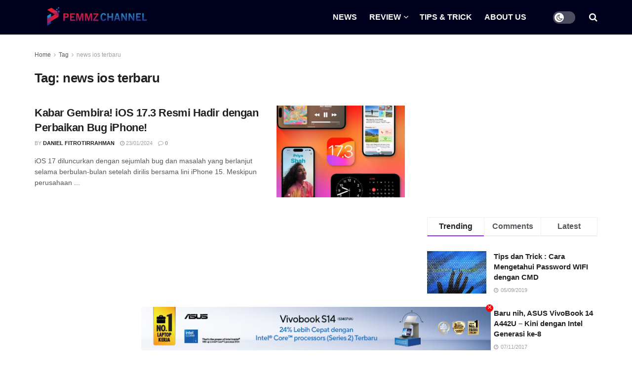

--- FILE ---
content_type: text/html; charset=UTF-8
request_url: https://pemmzchannel.com/tag/news-ios-terbaru/
body_size: 28443
content:
<!doctype html>
<!--[if lt IE 7]><html class="no-js lt-ie9 lt-ie8 lt-ie7" dir="ltr" lang="en-US" prefix="og: https://ogp.me/ns#"> <![endif]-->
<!--[if IE 7]><html class="no-js lt-ie9 lt-ie8" dir="ltr" lang="en-US" prefix="og: https://ogp.me/ns#"> <![endif]-->
<!--[if IE 8]><html class="no-js lt-ie9" dir="ltr" lang="en-US" prefix="og: https://ogp.me/ns#"> <![endif]-->
<!--[if IE 9]><html class="no-js lt-ie10" dir="ltr" lang="en-US" prefix="og: https://ogp.me/ns#"> <![endif]-->
<!--[if gt IE 8]><!--><html class="no-js" dir="ltr" lang="en-US" prefix="og: https://ogp.me/ns#"> <!--<![endif]--><head><script data-no-optimize="1">var litespeed_docref=sessionStorage.getItem("litespeed_docref");litespeed_docref&&(Object.defineProperty(document,"referrer",{get:function(){return litespeed_docref}}),sessionStorage.removeItem("litespeed_docref"));</script> <meta http-equiv="Content-Type" content="text/html; charset=UTF-8" /><meta name='viewport' content='width=device-width, initial-scale=1, user-scalable=yes' /><link rel="profile" href="http://gmpg.org/xfn/11" /><link rel="pingback" href="https://pemmzchannel.com/xmlrpc.php" /><title>news ios terbaru | Pemmzchannel</title><meta name="robots" content="max-image-preview:large" /><meta name="google-site-verification" content="JqWaFgLU5n-efZBDJC4PQWUQnFiWlDWChZn92pI0GEc" /><link rel="canonical" href="https://pemmzchannel.com/tag/news-ios-terbaru/" /><meta name="generator" content="All in One SEO (AIOSEO) 4.9.3" /><meta name="google-site-verification" content="9lEVgNhl8kqjP1qs5VP1238tY5igSJx39vzVJ5BbAzw" /> <script type="application/ld+json" class="aioseo-schema">{"@context":"https:\/\/schema.org","@graph":[{"@type":"BreadcrumbList","@id":"https:\/\/pemmzchannel.com\/tag\/news-ios-terbaru\/#breadcrumblist","itemListElement":[{"@type":"ListItem","@id":"https:\/\/pemmzchannel.com#listItem","position":1,"name":"Home","item":"https:\/\/pemmzchannel.com","nextItem":{"@type":"ListItem","@id":"https:\/\/pemmzchannel.com\/tag\/news-ios-terbaru\/#listItem","name":"news ios terbaru"}},{"@type":"ListItem","@id":"https:\/\/pemmzchannel.com\/tag\/news-ios-terbaru\/#listItem","position":2,"name":"news ios terbaru","previousItem":{"@type":"ListItem","@id":"https:\/\/pemmzchannel.com#listItem","name":"Home"}}]},{"@type":"CollectionPage","@id":"https:\/\/pemmzchannel.com\/tag\/news-ios-terbaru\/#collectionpage","url":"https:\/\/pemmzchannel.com\/tag\/news-ios-terbaru\/","name":"news ios terbaru | Pemmzchannel","inLanguage":"en-US","isPartOf":{"@id":"https:\/\/pemmzchannel.com\/#website"},"breadcrumb":{"@id":"https:\/\/pemmzchannel.com\/tag\/news-ios-terbaru\/#breadcrumblist"}},{"@type":"Organization","@id":"https:\/\/pemmzchannel.com\/#organization","name":"Pemmzchannel","description":"Media Informasi, Review Gadget & Gaming","url":"https:\/\/pemmzchannel.com\/","logo":{"@type":"ImageObject","url":"https:\/\/pemmzchannel.com\/wp-content\/uploads\/2024\/11\/pemmzchannel-logo-new.png","@id":"https:\/\/pemmzchannel.com\/tag\/news-ios-terbaru\/#organizationLogo","width":1117,"height":278},"image":{"@id":"https:\/\/pemmzchannel.com\/tag\/news-ios-terbaru\/#organizationLogo"},"sameAs":["https:\/\/www.facebook.com\/pemmzchannel\/","https:\/\/www.instagram.com\/pemmzchannel\/","https:\/\/www.tiktok.com\/@pemmzchannel","https:\/\/www.youtube.com\/c\/pemmzchannel"]},{"@type":"WebSite","@id":"https:\/\/pemmzchannel.com\/#website","url":"https:\/\/pemmzchannel.com\/","name":"Pemmzchannel","description":"Media Informasi, Review Gadget & Gaming","inLanguage":"en-US","publisher":{"@id":"https:\/\/pemmzchannel.com\/#organization"}}]}</script>  <script type="litespeed/javascript">var jnews_ajax_url='/?ajax-request=jnews'</script> <script type="litespeed/javascript">window.jnews=window.jnews||{},window.jnews.library=window.jnews.library||{},window.jnews.library=function(){"use strict";var e=this;e.win=window,e.doc=document,e.noop=function(){},e.globalBody=e.doc.getElementsByTagName("body")[0],e.globalBody=e.globalBody?e.globalBody:e.doc,e.win.jnewsDataStorage=e.win.jnewsDataStorage||{_storage:new WeakMap,put:function(e,t,n){this._storage.has(e)||this._storage.set(e,new Map),this._storage.get(e).set(t,n)},get:function(e,t){return this._storage.get(e).get(t)},has:function(e,t){return this._storage.has(e)&&this._storage.get(e).has(t)},remove:function(e,t){var n=this._storage.get(e).delete(t);return 0===!this._storage.get(e).size&&this._storage.delete(e),n}},e.windowWidth=function(){return e.win.innerWidth||e.docEl.clientWidth||e.globalBody.clientWidth},e.windowHeight=function(){return e.win.innerHeight||e.docEl.clientHeight||e.globalBody.clientHeight},e.requestAnimationFrame=e.win.requestAnimationFrame||e.win.webkitRequestAnimationFrame||e.win.mozRequestAnimationFrame||e.win.msRequestAnimationFrame||window.oRequestAnimationFrame||function(e){return setTimeout(e,1e3/60)},e.cancelAnimationFrame=e.win.cancelAnimationFrame||e.win.webkitCancelAnimationFrame||e.win.webkitCancelRequestAnimationFrame||e.win.mozCancelAnimationFrame||e.win.msCancelRequestAnimationFrame||e.win.oCancelRequestAnimationFrame||function(e){clearTimeout(e)},e.classListSupport="classList"in document.createElement("_"),e.hasClass=e.classListSupport?function(e,t){return e.classList.contains(t)}:function(e,t){return e.className.indexOf(t)>=0},e.addClass=e.classListSupport?function(t,n){e.hasClass(t,n)||t.classList.add(n)}:function(t,n){e.hasClass(t,n)||(t.className+=" "+n)},e.removeClass=e.classListSupport?function(t,n){e.hasClass(t,n)&&t.classList.remove(n)}:function(t,n){e.hasClass(t,n)&&(t.className=t.className.replace(n,""))},e.objKeys=function(e){var t=[];for(var n in e)Object.prototype.hasOwnProperty.call(e,n)&&t.push(n);return t},e.isObjectSame=function(e,t){var n=!0;return JSON.stringify(e)!==JSON.stringify(t)&&(n=!1),n},e.extend=function(){for(var e,t,n,o=arguments[0]||{},i=1,a=arguments.length;i<a;i++)if(null!==(e=arguments[i]))for(t in e)o!==(n=e[t])&&void 0!==n&&(o[t]=n);return o},e.dataStorage=e.win.jnewsDataStorage,e.isVisible=function(e){return 0!==e.offsetWidth&&0!==e.offsetHeight||e.getBoundingClientRect().length},e.getHeight=function(e){return e.offsetHeight||e.clientHeight||e.getBoundingClientRect().height},e.getWidth=function(e){return e.offsetWidth||e.clientWidth||e.getBoundingClientRect().width},e.supportsPassive=!1;try{var t=Object.defineProperty({},"passive",{get:function(){e.supportsPassive=!0}});"createEvent"in e.doc?e.win.addEventListener("test",null,t):"fireEvent"in e.doc&&e.win.attachEvent("test",null)}catch(e){}e.passiveOption=!!e.supportsPassive&&{passive:!0},e.setStorage=function(e,t){e="jnews-"+e;var n={expired:Math.floor(((new Date).getTime()+432e5)/1e3)};t=Object.assign(n,t);localStorage.setItem(e,JSON.stringify(t))},e.getStorage=function(e){e="jnews-"+e;var t=localStorage.getItem(e);return null!==t&&0<t.length?JSON.parse(localStorage.getItem(e)):{}},e.expiredStorage=function(){var t,n="jnews-";for(var o in localStorage)o.indexOf(n)>-1&&"undefined"!==(t=e.getStorage(o.replace(n,""))).expired&&t.expired<Math.floor((new Date).getTime()/1e3)&&localStorage.removeItem(o)},e.addEvents=function(t,n,o){for(var i in n){var a=["touchstart","touchmove"].indexOf(i)>=0&&!o&&e.passiveOption;"createEvent"in e.doc?t.addEventListener(i,n[i],a):"fireEvent"in e.doc&&t.attachEvent("on"+i,n[i])}},e.removeEvents=function(t,n){for(var o in n)"createEvent"in e.doc?t.removeEventListener(o,n[o]):"fireEvent"in e.doc&&t.detachEvent("on"+o,n[o])},e.triggerEvents=function(t,n,o){var i;o=o||{detail:null};return"createEvent"in e.doc?(!(i=e.doc.createEvent("CustomEvent")||new CustomEvent(n)).initCustomEvent||i.initCustomEvent(n,!0,!1,o),void t.dispatchEvent(i)):"fireEvent"in e.doc?((i=e.doc.createEventObject()).eventType=n,void t.fireEvent("on"+i.eventType,i)):void 0},e.getParents=function(t,n){void 0===n&&(n=e.doc);for(var o=[],i=t.parentNode,a=!1;!a;)if(i){var r=i;r.querySelectorAll(n).length?a=!0:(o.push(r),i=r.parentNode)}else o=[],a=!0;return o},e.forEach=function(e,t,n){for(var o=0,i=e.length;o<i;o++)t.call(n,e[o],o)},e.getText=function(e){return e.innerText||e.textContent},e.setText=function(e,t){var n="object"==typeof t?t.innerText||t.textContent:t;e.innerText&&(e.innerText=n),e.textContent&&(e.textContent=n)},e.httpBuildQuery=function(t){return e.objKeys(t).reduce(function t(n){var o=arguments.length>1&&void 0!==arguments[1]?arguments[1]:null;return function(i,a){var r=n[a];a=encodeURIComponent(a);var s=o?"".concat(o,"[").concat(a,"]"):a;return null==r||"function"==typeof r?(i.push("".concat(s,"=")),i):["number","boolean","string"].includes(typeof r)?(i.push("".concat(s,"=").concat(encodeURIComponent(r))),i):(i.push(e.objKeys(r).reduce(t(r,s),[]).join("&")),i)}}(t),[]).join("&")},e.get=function(t,n,o,i){return o="function"==typeof o?o:e.noop,e.ajax("GET",t,n,o,i)},e.post=function(t,n,o,i){return o="function"==typeof o?o:e.noop,e.ajax("POST",t,n,o,i)},e.ajax=function(t,n,o,i,a){var r=new XMLHttpRequest,s=n,c=e.httpBuildQuery(o);if(t=-1!=["GET","POST"].indexOf(t)?t:"GET",r.open(t,s+("GET"==t?"?"+c:""),!0),"POST"==t&&r.setRequestHeader("Content-type","application/x-www-form-urlencoded"),r.setRequestHeader("X-Requested-With","XMLHttpRequest"),r.onreadystatechange=function(){4===r.readyState&&200<=r.status&&300>r.status&&"function"==typeof i&&i.call(void 0,r.response)},void 0!==a&&!a){return{xhr:r,send:function(){r.send("POST"==t?c:null)}}}return r.send("POST"==t?c:null),{xhr:r}},e.scrollTo=function(t,n,o){function i(e,t,n){this.start=this.position(),this.change=e-this.start,this.currentTime=0,this.increment=20,this.duration=void 0===n?500:n,this.callback=t,this.finish=!1,this.animateScroll()}return Math.easeInOutQuad=function(e,t,n,o){return(e/=o/2)<1?n/2*e*e+t:-n/2*(--e*(e-2)-1)+t},i.prototype.stop=function(){this.finish=!0},i.prototype.move=function(t){e.doc.documentElement.scrollTop=t,e.globalBody.parentNode.scrollTop=t,e.globalBody.scrollTop=t},i.prototype.position=function(){return e.doc.documentElement.scrollTop||e.globalBody.parentNode.scrollTop||e.globalBody.scrollTop},i.prototype.animateScroll=function(){this.currentTime+=this.increment;var t=Math.easeInOutQuad(this.currentTime,this.start,this.change,this.duration);this.move(t),this.currentTime<this.duration&&!this.finish?e.requestAnimationFrame.call(e.win,this.animateScroll.bind(this)):this.callback&&"function"==typeof this.callback&&this.callback()},new i(t,n,o)},e.unwrap=function(t){var n,o=t;e.forEach(t,(function(e,t){n?n+=e:n=e})),o.replaceWith(n)},e.performance={start:function(e){performance.mark(e+"Start")},stop:function(e){performance.mark(e+"End"),performance.measure(e,e+"Start",e+"End")}},e.fps=function(){var t=0,n=0,o=0;!function(){var i=t=0,a=0,r=0,s=document.getElementById("fpsTable"),c=function(t){void 0===document.getElementsByTagName("body")[0]?e.requestAnimationFrame.call(e.win,(function(){c(t)})):document.getElementsByTagName("body")[0].appendChild(t)};null===s&&((s=document.createElement("div")).style.position="fixed",s.style.top="120px",s.style.left="10px",s.style.width="100px",s.style.height="20px",s.style.border="1px solid black",s.style.fontSize="11px",s.style.zIndex="100000",s.style.backgroundColor="white",s.id="fpsTable",c(s));var l=function(){o++,n=Date.now(),(a=(o/(r=(n-t)/1e3)).toPrecision(2))!=i&&(i=a,s.innerHTML=i+"fps"),1<r&&(t=n,o=0),e.requestAnimationFrame.call(e.win,l)};l()}()},e.instr=function(e,t){for(var n=0;n<t.length;n++)if(-1!==e.toLowerCase().indexOf(t[n].toLowerCase()))return!0},e.winLoad=function(t,n){function o(o){if("complete"===e.doc.readyState||"interactive"===e.doc.readyState)return!o||n?setTimeout(t,n||1):t(o),1}o()||e.addEvents(e.win,{load:o})},e.docReady=function(t,n){function o(o){if("complete"===e.doc.readyState||"interactive"===e.doc.readyState)return!o||n?setTimeout(t,n||1):t(o),1}o()||e.addEvents(e.doc,{DOMContentLiteSpeedLoaded:o})},e.fireOnce=function(){e.docReady((function(){e.assets=e.assets||[],e.assets.length&&(e.boot(),e.load_assets())}),50)},e.boot=function(){e.length&&e.doc.querySelectorAll("style[media]").forEach((function(e){"not all"==e.getAttribute("media")&&e.removeAttribute("media")}))},e.create_js=function(t,n){var o=e.doc.createElement("script");switch(o.setAttribute("src",t),n){case"defer":o.setAttribute("defer",!0);break;case"async":o.setAttribute("async",!0);break;case"deferasync":o.setAttribute("defer",!0),o.setAttribute("async",!0)}e.globalBody.appendChild(o)},e.load_assets=function(){"object"==typeof e.assets&&e.forEach(e.assets.slice(0),(function(t,n){var o="";t.defer&&(o+="defer"),t.async&&(o+="async"),e.create_js(t.url,o);var i=e.assets.indexOf(t);i>-1&&e.assets.splice(i,1)})),e.assets=jnewsoption.au_scripts=window.jnewsads=[]},e.setCookie=function(e,t,n){var o="";if(n){var i=new Date;i.setTime(i.getTime()+24*n*60*60*1e3),o="; expires="+i.toUTCString()}document.cookie=e+"="+(t||"")+o+"; path=/"},e.getCookie=function(e){for(var t=e+"=",n=document.cookie.split(";"),o=0;o<n.length;o++){for(var i=n[o];" "==i.charAt(0);)i=i.substring(1,i.length);if(0==i.indexOf(t))return i.substring(t.length,i.length)}return null},e.eraseCookie=function(e){document.cookie=e+"=; Path=/; Expires=Thu, 01 Jan 1970 00:00:01 GMT;"},e.docReady((function(){e.globalBody=e.globalBody==e.doc?e.doc.getElementsByTagName("body")[0]:e.globalBody,e.globalBody=e.globalBody?e.globalBody:e.doc})),e.winLoad((function(){e.winLoad((function(){var t=!1;if(void 0!==window.jnewsadmin)if(void 0!==window.file_version_checker){var n=e.objKeys(window.file_version_checker);n.length?n.forEach((function(e){t||"10.0.4"===window.file_version_checker[e]||(t=!0)})):t=!0}else t=!0;t&&(window.jnewsHelper.getMessage(),window.jnewsHelper.getNotice())}),2500)}))},window.jnews.library=new window.jnews.library</script><link rel='dns-prefetch' href='//www.googletagmanager.com' /><link rel='dns-prefetch' href='//stats.wp.com' /><link rel='dns-prefetch' href='//fonts.googleapis.com' /><link rel='dns-prefetch' href='//pagead2.googlesyndication.com' /><link rel='preconnect' href='//c0.wp.com' /><link rel='preconnect' href='https://fonts.gstatic.com' /><link rel="alternate" type="application/rss+xml" title="Pemmzchannel &raquo; Feed" href="https://pemmzchannel.com/feed/" /><link rel="alternate" type="application/rss+xml" title="Pemmzchannel &raquo; Comments Feed" href="https://pemmzchannel.com/comments/feed/" /><link rel="alternate" type="application/rss+xml" title="Pemmzchannel &raquo; news ios terbaru Tag Feed" href="https://pemmzchannel.com/tag/news-ios-terbaru/feed/" /><style id='wp-img-auto-sizes-contain-inline-css' type='text/css'>img:is([sizes=auto i],[sizes^="auto," i]){contain-intrinsic-size:3000px 1500px}
/*# sourceURL=wp-img-auto-sizes-contain-inline-css */</style><link data-optimized="2" rel="stylesheet" href="https://pemmzchannel.com/wp-content/litespeed/css/34375dbb6ee81f79d6778fd487a5f759.css?ver=efa30" /><link rel='stylesheet' id='wp-block-library-css' href='https://c0.wp.com/c/6.9/wp-includes/css/dist/block-library/style.min.css' type='text/css' media='all' /><style id='classic-theme-styles-inline-css' type='text/css'>/*! This file is auto-generated */
.wp-block-button__link{color:#fff;background-color:#32373c;border-radius:9999px;box-shadow:none;text-decoration:none;padding:calc(.667em + 2px) calc(1.333em + 2px);font-size:1.125em}.wp-block-file__button{background:#32373c;color:#fff;text-decoration:none}
/*# sourceURL=/wp-includes/css/classic-themes.min.css */</style><link rel='stylesheet' id='mediaelement-css' href='https://c0.wp.com/c/6.9/wp-includes/js/mediaelement/mediaelementplayer-legacy.min.css' type='text/css' media='all' /><link rel='stylesheet' id='wp-mediaelement-css' href='https://c0.wp.com/c/6.9/wp-includes/js/mediaelement/wp-mediaelement.min.css' type='text/css' media='all' /><style id='jetpack-sharing-buttons-style-inline-css' type='text/css'>.jetpack-sharing-buttons__services-list{display:flex;flex-direction:row;flex-wrap:wrap;gap:0;list-style-type:none;margin:5px;padding:0}.jetpack-sharing-buttons__services-list.has-small-icon-size{font-size:12px}.jetpack-sharing-buttons__services-list.has-normal-icon-size{font-size:16px}.jetpack-sharing-buttons__services-list.has-large-icon-size{font-size:24px}.jetpack-sharing-buttons__services-list.has-huge-icon-size{font-size:36px}@media print{.jetpack-sharing-buttons__services-list{display:none!important}}.editor-styles-wrapper .wp-block-jetpack-sharing-buttons{gap:0;padding-inline-start:0}ul.jetpack-sharing-buttons__services-list.has-background{padding:1.25em 2.375em}
/*# sourceURL=https://pemmzchannel.com/wp-content/plugins/jetpack/_inc/blocks/sharing-buttons/view.css */</style><style id='global-styles-inline-css' type='text/css'>:root{--wp--preset--aspect-ratio--square: 1;--wp--preset--aspect-ratio--4-3: 4/3;--wp--preset--aspect-ratio--3-4: 3/4;--wp--preset--aspect-ratio--3-2: 3/2;--wp--preset--aspect-ratio--2-3: 2/3;--wp--preset--aspect-ratio--16-9: 16/9;--wp--preset--aspect-ratio--9-16: 9/16;--wp--preset--color--black: #000000;--wp--preset--color--cyan-bluish-gray: #abb8c3;--wp--preset--color--white: #ffffff;--wp--preset--color--pale-pink: #f78da7;--wp--preset--color--vivid-red: #cf2e2e;--wp--preset--color--luminous-vivid-orange: #ff6900;--wp--preset--color--luminous-vivid-amber: #fcb900;--wp--preset--color--light-green-cyan: #7bdcb5;--wp--preset--color--vivid-green-cyan: #00d084;--wp--preset--color--pale-cyan-blue: #8ed1fc;--wp--preset--color--vivid-cyan-blue: #0693e3;--wp--preset--color--vivid-purple: #9b51e0;--wp--preset--gradient--vivid-cyan-blue-to-vivid-purple: linear-gradient(135deg,rgb(6,147,227) 0%,rgb(155,81,224) 100%);--wp--preset--gradient--light-green-cyan-to-vivid-green-cyan: linear-gradient(135deg,rgb(122,220,180) 0%,rgb(0,208,130) 100%);--wp--preset--gradient--luminous-vivid-amber-to-luminous-vivid-orange: linear-gradient(135deg,rgb(252,185,0) 0%,rgb(255,105,0) 100%);--wp--preset--gradient--luminous-vivid-orange-to-vivid-red: linear-gradient(135deg,rgb(255,105,0) 0%,rgb(207,46,46) 100%);--wp--preset--gradient--very-light-gray-to-cyan-bluish-gray: linear-gradient(135deg,rgb(238,238,238) 0%,rgb(169,184,195) 100%);--wp--preset--gradient--cool-to-warm-spectrum: linear-gradient(135deg,rgb(74,234,220) 0%,rgb(151,120,209) 20%,rgb(207,42,186) 40%,rgb(238,44,130) 60%,rgb(251,105,98) 80%,rgb(254,248,76) 100%);--wp--preset--gradient--blush-light-purple: linear-gradient(135deg,rgb(255,206,236) 0%,rgb(152,150,240) 100%);--wp--preset--gradient--blush-bordeaux: linear-gradient(135deg,rgb(254,205,165) 0%,rgb(254,45,45) 50%,rgb(107,0,62) 100%);--wp--preset--gradient--luminous-dusk: linear-gradient(135deg,rgb(255,203,112) 0%,rgb(199,81,192) 50%,rgb(65,88,208) 100%);--wp--preset--gradient--pale-ocean: linear-gradient(135deg,rgb(255,245,203) 0%,rgb(182,227,212) 50%,rgb(51,167,181) 100%);--wp--preset--gradient--electric-grass: linear-gradient(135deg,rgb(202,248,128) 0%,rgb(113,206,126) 100%);--wp--preset--gradient--midnight: linear-gradient(135deg,rgb(2,3,129) 0%,rgb(40,116,252) 100%);--wp--preset--font-size--small: 13px;--wp--preset--font-size--medium: 20px;--wp--preset--font-size--large: 36px;--wp--preset--font-size--x-large: 42px;--wp--preset--spacing--20: 0.44rem;--wp--preset--spacing--30: 0.67rem;--wp--preset--spacing--40: 1rem;--wp--preset--spacing--50: 1.5rem;--wp--preset--spacing--60: 2.25rem;--wp--preset--spacing--70: 3.38rem;--wp--preset--spacing--80: 5.06rem;--wp--preset--shadow--natural: 6px 6px 9px rgba(0, 0, 0, 0.2);--wp--preset--shadow--deep: 12px 12px 50px rgba(0, 0, 0, 0.4);--wp--preset--shadow--sharp: 6px 6px 0px rgba(0, 0, 0, 0.2);--wp--preset--shadow--outlined: 6px 6px 0px -3px rgb(255, 255, 255), 6px 6px rgb(0, 0, 0);--wp--preset--shadow--crisp: 6px 6px 0px rgb(0, 0, 0);}:where(.is-layout-flex){gap: 0.5em;}:where(.is-layout-grid){gap: 0.5em;}body .is-layout-flex{display: flex;}.is-layout-flex{flex-wrap: wrap;align-items: center;}.is-layout-flex > :is(*, div){margin: 0;}body .is-layout-grid{display: grid;}.is-layout-grid > :is(*, div){margin: 0;}:where(.wp-block-columns.is-layout-flex){gap: 2em;}:where(.wp-block-columns.is-layout-grid){gap: 2em;}:where(.wp-block-post-template.is-layout-flex){gap: 1.25em;}:where(.wp-block-post-template.is-layout-grid){gap: 1.25em;}.has-black-color{color: var(--wp--preset--color--black) !important;}.has-cyan-bluish-gray-color{color: var(--wp--preset--color--cyan-bluish-gray) !important;}.has-white-color{color: var(--wp--preset--color--white) !important;}.has-pale-pink-color{color: var(--wp--preset--color--pale-pink) !important;}.has-vivid-red-color{color: var(--wp--preset--color--vivid-red) !important;}.has-luminous-vivid-orange-color{color: var(--wp--preset--color--luminous-vivid-orange) !important;}.has-luminous-vivid-amber-color{color: var(--wp--preset--color--luminous-vivid-amber) !important;}.has-light-green-cyan-color{color: var(--wp--preset--color--light-green-cyan) !important;}.has-vivid-green-cyan-color{color: var(--wp--preset--color--vivid-green-cyan) !important;}.has-pale-cyan-blue-color{color: var(--wp--preset--color--pale-cyan-blue) !important;}.has-vivid-cyan-blue-color{color: var(--wp--preset--color--vivid-cyan-blue) !important;}.has-vivid-purple-color{color: var(--wp--preset--color--vivid-purple) !important;}.has-black-background-color{background-color: var(--wp--preset--color--black) !important;}.has-cyan-bluish-gray-background-color{background-color: var(--wp--preset--color--cyan-bluish-gray) !important;}.has-white-background-color{background-color: var(--wp--preset--color--white) !important;}.has-pale-pink-background-color{background-color: var(--wp--preset--color--pale-pink) !important;}.has-vivid-red-background-color{background-color: var(--wp--preset--color--vivid-red) !important;}.has-luminous-vivid-orange-background-color{background-color: var(--wp--preset--color--luminous-vivid-orange) !important;}.has-luminous-vivid-amber-background-color{background-color: var(--wp--preset--color--luminous-vivid-amber) !important;}.has-light-green-cyan-background-color{background-color: var(--wp--preset--color--light-green-cyan) !important;}.has-vivid-green-cyan-background-color{background-color: var(--wp--preset--color--vivid-green-cyan) !important;}.has-pale-cyan-blue-background-color{background-color: var(--wp--preset--color--pale-cyan-blue) !important;}.has-vivid-cyan-blue-background-color{background-color: var(--wp--preset--color--vivid-cyan-blue) !important;}.has-vivid-purple-background-color{background-color: var(--wp--preset--color--vivid-purple) !important;}.has-black-border-color{border-color: var(--wp--preset--color--black) !important;}.has-cyan-bluish-gray-border-color{border-color: var(--wp--preset--color--cyan-bluish-gray) !important;}.has-white-border-color{border-color: var(--wp--preset--color--white) !important;}.has-pale-pink-border-color{border-color: var(--wp--preset--color--pale-pink) !important;}.has-vivid-red-border-color{border-color: var(--wp--preset--color--vivid-red) !important;}.has-luminous-vivid-orange-border-color{border-color: var(--wp--preset--color--luminous-vivid-orange) !important;}.has-luminous-vivid-amber-border-color{border-color: var(--wp--preset--color--luminous-vivid-amber) !important;}.has-light-green-cyan-border-color{border-color: var(--wp--preset--color--light-green-cyan) !important;}.has-vivid-green-cyan-border-color{border-color: var(--wp--preset--color--vivid-green-cyan) !important;}.has-pale-cyan-blue-border-color{border-color: var(--wp--preset--color--pale-cyan-blue) !important;}.has-vivid-cyan-blue-border-color{border-color: var(--wp--preset--color--vivid-cyan-blue) !important;}.has-vivid-purple-border-color{border-color: var(--wp--preset--color--vivid-purple) !important;}.has-vivid-cyan-blue-to-vivid-purple-gradient-background{background: var(--wp--preset--gradient--vivid-cyan-blue-to-vivid-purple) !important;}.has-light-green-cyan-to-vivid-green-cyan-gradient-background{background: var(--wp--preset--gradient--light-green-cyan-to-vivid-green-cyan) !important;}.has-luminous-vivid-amber-to-luminous-vivid-orange-gradient-background{background: var(--wp--preset--gradient--luminous-vivid-amber-to-luminous-vivid-orange) !important;}.has-luminous-vivid-orange-to-vivid-red-gradient-background{background: var(--wp--preset--gradient--luminous-vivid-orange-to-vivid-red) !important;}.has-very-light-gray-to-cyan-bluish-gray-gradient-background{background: var(--wp--preset--gradient--very-light-gray-to-cyan-bluish-gray) !important;}.has-cool-to-warm-spectrum-gradient-background{background: var(--wp--preset--gradient--cool-to-warm-spectrum) !important;}.has-blush-light-purple-gradient-background{background: var(--wp--preset--gradient--blush-light-purple) !important;}.has-blush-bordeaux-gradient-background{background: var(--wp--preset--gradient--blush-bordeaux) !important;}.has-luminous-dusk-gradient-background{background: var(--wp--preset--gradient--luminous-dusk) !important;}.has-pale-ocean-gradient-background{background: var(--wp--preset--gradient--pale-ocean) !important;}.has-electric-grass-gradient-background{background: var(--wp--preset--gradient--electric-grass) !important;}.has-midnight-gradient-background{background: var(--wp--preset--gradient--midnight) !important;}.has-small-font-size{font-size: var(--wp--preset--font-size--small) !important;}.has-medium-font-size{font-size: var(--wp--preset--font-size--medium) !important;}.has-large-font-size{font-size: var(--wp--preset--font-size--large) !important;}.has-x-large-font-size{font-size: var(--wp--preset--font-size--x-large) !important;}
:where(.wp-block-post-template.is-layout-flex){gap: 1.25em;}:where(.wp-block-post-template.is-layout-grid){gap: 1.25em;}
:where(.wp-block-term-template.is-layout-flex){gap: 1.25em;}:where(.wp-block-term-template.is-layout-grid){gap: 1.25em;}
:where(.wp-block-columns.is-layout-flex){gap: 2em;}:where(.wp-block-columns.is-layout-grid){gap: 2em;}
:root :where(.wp-block-pullquote){font-size: 1.5em;line-height: 1.6;}
/*# sourceURL=global-styles-inline-css */</style> <script type="litespeed/javascript" data-src="https://c0.wp.com/c/6.9/wp-includes/js/jquery/jquery.min.js" id="jquery-core-js"></script> <script type="litespeed/javascript" data-src="https://c0.wp.com/c/6.9/wp-includes/js/jquery/jquery-migrate.min.js" id="jquery-migrate-js"></script> 
 <script type="litespeed/javascript" data-src="https://www.googletagmanager.com/gtag/js?id=GT-KVFR6N5" id="google_gtagjs-js"></script> <script id="google_gtagjs-js-after" type="litespeed/javascript">window.dataLayer=window.dataLayer||[];function gtag(){dataLayer.push(arguments)}
gtag("set","linker",{"domains":["pemmzchannel.com"]});gtag("js",new Date());gtag("set","developer_id.dZTNiMT",!0);gtag("config","GT-KVFR6N5")</script> <link rel="https://api.w.org/" href="https://pemmzchannel.com/wp-json/" /><link rel="alternate" title="JSON" type="application/json" href="https://pemmzchannel.com/wp-json/wp/v2/tags/22997" /><link rel="EditURI" type="application/rsd+xml" title="RSD" href="https://pemmzchannel.com/xmlrpc.php?rsd" /><meta name="generator" content="WordPress 6.9" /><style>.fap-ads {
    position: fixed;
    top: 50%;
    transform: translateY(-50%);
    width: 120px; /* Atur sesuai kebutuhan */
    padding: 10px;
    background-color: transparent;
    z-index: 9999;
}
.fap-left-ads {
    left: 0;
}
.fap-right-ads {
    right: 0;
}
.fap-ads img {
    width: 100%;
    height: auto;
}
.fap-close-btn {
    position: absolute;
    top: 5px;
    right: 5px;
    background: #ff0000;
    color: #ffffff;
    border: none;
    border-radius: 50%;
    cursor: pointer;
    font-size: 16px;
    line-height: 12px;
    padding: 0 3px 3px 3px;
}
.fap-ads.fap-right-ads .fap-close-btn {
    left: 5px;
    right: unset;
}
.fap-bottom-ads {
    position: fixed;
    bottom: 0;
    left: 50%;
    transform: translateX(-50%);
    text-align: center;
}
.fap-ads.fap-bottom-ads {
    top: unset;
    max-width: 728px !important;
    width: 100% !important;
}
@media (max-width: 768px) {
    .fap-ads.fap-left-ads,
    .fap-ads.fap-right-ads {
        display: none;
    }
}</style><meta name="generator" content="Site Kit by Google 1.170.0" /><style>img#wpstats{display:none}</style><meta name="google-adsense-platform-account" content="ca-host-pub-2644536267352236"><meta name="google-adsense-platform-domain" content="sitekit.withgoogle.com"><meta name="generator" content="Elementor 3.34.2; features: additional_custom_breakpoints; settings: css_print_method-external, google_font-enabled, font_display-auto"><meta name="onesignal" content="wordpress-plugin"/> <script type="litespeed/javascript">window.OneSignalDeferred=window.OneSignalDeferred||[];OneSignalDeferred.push(function(OneSignal){var oneSignal_options={};window._oneSignalInitOptions=oneSignal_options;oneSignal_options.serviceWorkerParam={scope:'/'};oneSignal_options.serviceWorkerPath='OneSignalSDKWorker.js.php';OneSignal.Notifications.setDefaultUrl("https://pemmzchannel.com");oneSignal_options.wordpress=!0;oneSignal_options.appId='000f71ed-8d05-4926-b1f0-758d4ff204c6';oneSignal_options.allowLocalhostAsSecureOrigin=!0;oneSignal_options.welcomeNotification={};oneSignal_options.welcomeNotification.title="PEMMZCHANNEL";oneSignal_options.welcomeNotification.message="";oneSignal_options.welcomeNotification.url="www.pemmzchannel.com";oneSignal_options.path="https://pemmzchannel.com/wp-content/plugins/onesignal-free-web-push-notifications/sdk_files/";oneSignal_options.safari_web_id="https://pemmzchannel.com/";oneSignal_options.persistNotification=!0;oneSignal_options.promptOptions={};oneSignal_options.promptOptions.actionMessage="Tampilkan Notifikasi PemmzChannel";oneSignal_options.promptOptions.exampleNotificationTitleDesktop="Dapatkan Update Berita Teknologi dan Game terbaru";oneSignal_options.promptOptions.exampleNotificationMessageDesktop="Dapatkan Update PemmzChannel  terbaru di Gadget Anda  sekarang";oneSignal_options.promptOptions.exampleNotificationTitleMobile="Dapatkan Update PemmzChannel terbaru di Handphone Anda  sekarang";oneSignal_options.promptOptions.exampleNotificationMessageMobile="Dapatkan Update PemmzChannel  terbaru di Handphone  Anda  sekarang";oneSignal_options.promptOptions.exampleNotificationCaption="(Anda dapat Unsubcribe kapan saja)";oneSignal_options.promptOptions.acceptButtonText="Lanjutkan";oneSignal_options.promptOptions.cancelButtonText="Ok,Terima Kasih";oneSignal_options.promptOptions.siteName="https://pemmzchannel.com/";oneSignal_options.promptOptions.autoAcceptTitle="Silahkan Klik";OneSignal.init(window._oneSignalInitOptions);OneSignal.Slidedown.promptPush()});function documentInitOneSignal(){var oneSignal_elements=document.getElementsByClassName("OneSignal-prompt");var oneSignalLinkClickHandler=function(event){OneSignal.Notifications.requestPermission();event.preventDefault()};for(var i=0;i<oneSignal_elements.length;i++)
oneSignal_elements[i].addEventListener('click',oneSignalLinkClickHandler,!1);}
if(document.readyState==='complete'){documentInitOneSignal()}else{window.addEventListener("load",function(event){documentInitOneSignal()})}</script> <style>.e-con.e-parent:nth-of-type(n+4):not(.e-lazyloaded):not(.e-no-lazyload),
				.e-con.e-parent:nth-of-type(n+4):not(.e-lazyloaded):not(.e-no-lazyload) * {
					background-image: none !important;
				}
				@media screen and (max-height: 1024px) {
					.e-con.e-parent:nth-of-type(n+3):not(.e-lazyloaded):not(.e-no-lazyload),
					.e-con.e-parent:nth-of-type(n+3):not(.e-lazyloaded):not(.e-no-lazyload) * {
						background-image: none !important;
					}
				}
				@media screen and (max-height: 640px) {
					.e-con.e-parent:nth-of-type(n+2):not(.e-lazyloaded):not(.e-no-lazyload),
					.e-con.e-parent:nth-of-type(n+2):not(.e-lazyloaded):not(.e-no-lazyload) * {
						background-image: none !important;
					}
				}</style> <script type="litespeed/javascript" data-src="https://pagead2.googlesyndication.com/pagead/js/adsbygoogle.js?client=ca-pub-4305058566339536&amp;host=ca-host-pub-2644536267352236" crossorigin="anonymous"></script> <link rel="icon" href="https://pemmzchannel.com/wp-content/uploads/2019/10/favicon-pcn-75x75.png" sizes="32x32" /><link rel="icon" href="https://pemmzchannel.com/wp-content/uploads/2019/10/favicon-pcn-298x300.png" sizes="192x192" /><link rel="apple-touch-icon" href="https://pemmzchannel.com/wp-content/uploads/2019/10/favicon-pcn-298x300.png" /><meta name="msapplication-TileImage" content="https://pemmzchannel.com/wp-content/uploads/2019/10/favicon-pcn.png" /><style id="jeg_dynamic_css" type="text/css" data-type="jeg_custom-css">.jeg_container, .jeg_content, .jeg_boxed .jeg_main .jeg_container, .jeg_autoload_separator { background-color : #ffffff; } body { --j-body-color : #53585c; --j-accent-color : #922eff; --j-alt-color : #922eff; --j-heading-color : #212121; } body,.jeg_newsfeed_list .tns-outer .tns-controls button,.jeg_filter_button,.owl-carousel .owl-nav div,.jeg_readmore,.jeg_hero_style_7 .jeg_post_meta a,.widget_calendar thead th,.widget_calendar tfoot a,.jeg_socialcounter a,.entry-header .jeg_meta_like a,.entry-header .jeg_meta_comment a,.entry-header .jeg_meta_donation a,.entry-header .jeg_meta_bookmark a,.entry-content tbody tr:hover,.entry-content th,.jeg_splitpost_nav li:hover a,#breadcrumbs a,.jeg_author_socials a:hover,.jeg_footer_content a,.jeg_footer_bottom a,.jeg_cartcontent,.woocommerce .woocommerce-breadcrumb a { color : #53585c; } a, .jeg_menu_style_5>li>a:hover, .jeg_menu_style_5>li.sfHover>a, .jeg_menu_style_5>li.current-menu-item>a, .jeg_menu_style_5>li.current-menu-ancestor>a, .jeg_navbar .jeg_menu:not(.jeg_main_menu)>li>a:hover, .jeg_midbar .jeg_menu:not(.jeg_main_menu)>li>a:hover, .jeg_side_tabs li.active, .jeg_block_heading_5 strong, .jeg_block_heading_6 strong, .jeg_block_heading_7 strong, .jeg_block_heading_8 strong, .jeg_subcat_list li a:hover, .jeg_subcat_list li button:hover, .jeg_pl_lg_7 .jeg_thumb .jeg_post_category a, .jeg_pl_xs_2:before, .jeg_pl_xs_4 .jeg_postblock_content:before, .jeg_postblock .jeg_post_title a:hover, .jeg_hero_style_6 .jeg_post_title a:hover, .jeg_sidefeed .jeg_pl_xs_3 .jeg_post_title a:hover, .widget_jnews_popular .jeg_post_title a:hover, .jeg_meta_author a, .widget_archive li a:hover, .widget_pages li a:hover, .widget_meta li a:hover, .widget_recent_entries li a:hover, .widget_rss li a:hover, .widget_rss cite, .widget_categories li a:hover, .widget_categories li.current-cat>a, #breadcrumbs a:hover, .jeg_share_count .counts, .commentlist .bypostauthor>.comment-body>.comment-author>.fn, span.required, .jeg_review_title, .bestprice .price, .authorlink a:hover, .jeg_vertical_playlist .jeg_video_playlist_play_icon, .jeg_vertical_playlist .jeg_video_playlist_item.active .jeg_video_playlist_thumbnail:before, .jeg_horizontal_playlist .jeg_video_playlist_play, .woocommerce li.product .pricegroup .button, .widget_display_forums li a:hover, .widget_display_topics li:before, .widget_display_replies li:before, .widget_display_views li:before, .bbp-breadcrumb a:hover, .jeg_mobile_menu li.sfHover>a, .jeg_mobile_menu li a:hover, .split-template-6 .pagenum, .jeg_mobile_menu_style_5>li>a:hover, .jeg_mobile_menu_style_5>li.sfHover>a, .jeg_mobile_menu_style_5>li.current-menu-item>a, .jeg_mobile_menu_style_5>li.current-menu-ancestor>a, .jeg_mobile_menu.jeg_menu_dropdown li.open > div > a ,.jeg_menu_dropdown.language-swicher .sub-menu li a:hover { color : #922eff; } .jeg_menu_style_1>li>a:before, .jeg_menu_style_2>li>a:before, .jeg_menu_style_3>li>a:before, .jeg_side_toggle, .jeg_slide_caption .jeg_post_category a, .jeg_slider_type_1_wrapper .tns-controls button.tns-next, .jeg_block_heading_1 .jeg_block_title span, .jeg_block_heading_2 .jeg_block_title span, .jeg_block_heading_3, .jeg_block_heading_4 .jeg_block_title span, .jeg_block_heading_6:after, .jeg_pl_lg_box .jeg_post_category a, .jeg_pl_md_box .jeg_post_category a, .jeg_readmore:hover, .jeg_thumb .jeg_post_category a, .jeg_block_loadmore a:hover, .jeg_postblock.alt .jeg_block_loadmore a:hover, .jeg_block_loadmore a.active, .jeg_postblock_carousel_2 .jeg_post_category a, .jeg_heroblock .jeg_post_category a, .jeg_pagenav_1 .page_number.active, .jeg_pagenav_1 .page_number.active:hover, input[type="submit"], .btn, .button, .widget_tag_cloud a:hover, .popularpost_item:hover .jeg_post_title a:before, .jeg_splitpost_4 .page_nav, .jeg_splitpost_5 .page_nav, .jeg_post_via a:hover, .jeg_post_source a:hover, .jeg_post_tags a:hover, .comment-reply-title small a:before, .comment-reply-title small a:after, .jeg_storelist .productlink, .authorlink li.active a:before, .jeg_footer.dark .socials_widget:not(.nobg) a:hover .fa,.jeg_footer.dark .socials_widget:not(.nobg) a:hover > span.jeg-icon, div.jeg_breakingnews_title, .jeg_overlay_slider_bottom_wrapper .tns-controls button, .jeg_overlay_slider_bottom_wrapper .tns-controls button:hover, .jeg_vertical_playlist .jeg_video_playlist_current, .woocommerce span.onsale, .woocommerce #respond input#submit:hover, .woocommerce a.button:hover, .woocommerce button.button:hover, .woocommerce input.button:hover, .woocommerce #respond input#submit.alt, .woocommerce a.button.alt, .woocommerce button.button.alt, .woocommerce input.button.alt, .jeg_popup_post .caption, .jeg_footer.dark input[type="submit"], .jeg_footer.dark .btn, .jeg_footer.dark .button, .footer_widget.widget_tag_cloud a:hover, .jeg_inner_content .content-inner .jeg_post_category a:hover, #buddypress .standard-form button, #buddypress a.button, #buddypress input[type="submit"], #buddypress input[type="button"], #buddypress input[type="reset"], #buddypress ul.button-nav li a, #buddypress .generic-button a, #buddypress .generic-button button, #buddypress .comment-reply-link, #buddypress a.bp-title-button, #buddypress.buddypress-wrap .members-list li .user-update .activity-read-more a, div#buddypress .standard-form button:hover, div#buddypress a.button:hover, div#buddypress input[type="submit"]:hover, div#buddypress input[type="button"]:hover, div#buddypress input[type="reset"]:hover, div#buddypress ul.button-nav li a:hover, div#buddypress .generic-button a:hover, div#buddypress .generic-button button:hover, div#buddypress .comment-reply-link:hover, div#buddypress a.bp-title-button:hover, div#buddypress.buddypress-wrap .members-list li .user-update .activity-read-more a:hover, #buddypress #item-nav .item-list-tabs ul li a:before, .jeg_inner_content .jeg_meta_container .follow-wrapper a { background-color : #922eff; } .jeg_block_heading_7 .jeg_block_title span, .jeg_readmore:hover, .jeg_block_loadmore a:hover, .jeg_block_loadmore a.active, .jeg_pagenav_1 .page_number.active, .jeg_pagenav_1 .page_number.active:hover, .jeg_pagenav_3 .page_number:hover, .jeg_prevnext_post a:hover h3, .jeg_overlay_slider .jeg_post_category, .jeg_sidefeed .jeg_post.active, .jeg_vertical_playlist.jeg_vertical_playlist .jeg_video_playlist_item.active .jeg_video_playlist_thumbnail img, .jeg_horizontal_playlist .jeg_video_playlist_item.active { border-color : #922eff; } .jeg_tabpost_nav li.active, .woocommerce div.product .woocommerce-tabs ul.tabs li.active, .jeg_mobile_menu_style_1>li.current-menu-item a, .jeg_mobile_menu_style_1>li.current-menu-ancestor a, .jeg_mobile_menu_style_2>li.current-menu-item::after, .jeg_mobile_menu_style_2>li.current-menu-ancestor::after, .jeg_mobile_menu_style_3>li.current-menu-item::before, .jeg_mobile_menu_style_3>li.current-menu-ancestor::before { border-bottom-color : #922eff; } .jeg_post_share .jeg-icon svg { fill : #922eff; } .jeg_post_meta .fa, .jeg_post_meta .jpwt-icon, .entry-header .jeg_post_meta .fa, .jeg_review_stars, .jeg_price_review_list { color : #922eff; } .jeg_share_button.share-float.share-monocrhome a { background-color : #922eff; } h1,h2,h3,h4,h5,h6,.jeg_post_title a,.entry-header .jeg_post_title,.jeg_hero_style_7 .jeg_post_title a,.jeg_block_title,.jeg_splitpost_bar .current_title,.jeg_video_playlist_title,.gallery-caption,.jeg_push_notification_button>a.button { color : #212121; } .split-template-9 .pagenum, .split-template-10 .pagenum, .split-template-11 .pagenum, .split-template-12 .pagenum, .split-template-13 .pagenum, .split-template-15 .pagenum, .split-template-18 .pagenum, .split-template-20 .pagenum, .split-template-19 .current_title span, .split-template-20 .current_title span { background-color : #212121; } .jeg_topbar, .jeg_topbar.dark, .jeg_topbar.custom { background : #0a0a0a; } .jeg_midbar { height : 70px; } .jeg_midbar .jeg_logo_img { max-height : 70px; } .jeg_midbar, .jeg_midbar.dark { background-color : #00011c; } .jeg_header .jeg_bottombar.jeg_navbar,.jeg_bottombar .jeg_nav_icon { height : 45px; } .jeg_header .jeg_bottombar.jeg_navbar, .jeg_header .jeg_bottombar .jeg_main_menu:not(.jeg_menu_style_1) > li > a, .jeg_header .jeg_bottombar .jeg_menu_style_1 > li, .jeg_header .jeg_bottombar .jeg_menu:not(.jeg_main_menu) > li > a { line-height : 45px; } .jeg_bottombar .jeg_logo_img { max-height : 45px; } .jeg_header .jeg_bottombar.jeg_navbar_wrapper:not(.jeg_navbar_boxed), .jeg_header .jeg_bottombar.jeg_navbar_boxed .jeg_nav_row { background : #ffffff; } .jeg_header .jeg_bottombar, .jeg_header .jeg_bottombar.jeg_navbar_dark, .jeg_bottombar.jeg_navbar_boxed .jeg_nav_row, .jeg_bottombar.jeg_navbar_dark.jeg_navbar_boxed .jeg_nav_row { border-top-width : 1px; border-bottom-width : 1px; } .jeg_header_wrapper .jeg_bottombar, .jeg_header_wrapper .jeg_bottombar.jeg_navbar_dark, .jeg_bottombar.jeg_navbar_boxed .jeg_nav_row, .jeg_bottombar.jeg_navbar_dark.jeg_navbar_boxed .jeg_nav_row { border-top-color : #ffffff; } .jeg_stickybar.jeg_navbar,.jeg_navbar .jeg_nav_icon { height : 70px; } .jeg_stickybar.jeg_navbar, .jeg_stickybar .jeg_main_menu:not(.jeg_menu_style_1) > li > a, .jeg_stickybar .jeg_menu_style_1 > li, .jeg_stickybar .jeg_menu:not(.jeg_main_menu) > li > a { line-height : 70px; } .jeg_header_sticky .jeg_navbar_wrapper:not(.jeg_navbar_boxed), .jeg_header_sticky .jeg_navbar_boxed .jeg_nav_row { background : #00011c; } .jeg_stickybar, .jeg_stickybar.dark { border-bottom-width : 0px; } .jeg_mobile_midbar, .jeg_mobile_midbar.dark { background : #00011c; } .jeg_header .socials_widget > a > i.fa:before { color : #0a0a0a; } .jeg_header .socials_widget.nobg > a > i > span.jeg-icon svg { fill : #0a0a0a; } .jeg_header .socials_widget.nobg > a > span.jeg-icon svg { fill : #0a0a0a; } .jeg_header .socials_widget > a > span.jeg-icon svg { fill : #0a0a0a; } .jeg_header .socials_widget > a > i > span.jeg-icon svg { fill : #0a0a0a; } .jeg_header .jeg_search_wrapper.search_icon .jeg_search_toggle { color : #ffffff; } .jeg_header .jeg_menu.jeg_main_menu > li > a { color : #ffffff; } .jeg_menu_style_1 > li > a:before, .jeg_menu_style_2 > li > a:before, .jeg_menu_style_3 > li > a:before { background : #922eff; } .jeg_header .jeg_menu.jeg_main_menu > li > a:hover, .jeg_header .jeg_menu.jeg_main_menu > li.sfHover > a, .jeg_header .jeg_menu.jeg_main_menu > li > .sf-with-ul:hover:after, .jeg_header .jeg_menu.jeg_main_menu > li.sfHover > .sf-with-ul:after, .jeg_header .jeg_menu_style_4 > li.current-menu-item > a, .jeg_header .jeg_menu_style_4 > li.current-menu-ancestor > a, .jeg_header .jeg_menu_style_5 > li.current-menu-item > a, .jeg_header .jeg_menu_style_5 > li.current-menu-ancestor > a { color : #922eff; } .jnews .jeg_header .jeg_menu.jeg_top_menu > li > a { color : #191919; } .jnews .jeg_header .jeg_menu.jeg_top_menu > li a:hover { color : #922eff; } .jeg_footer_content,.jeg_footer.dark .jeg_footer_content { background-color : #01011c; } .jeg_footer .jeg_footer_heading h3,.jeg_footer.dark .jeg_footer_heading h3,.jeg_footer .widget h2,.jeg_footer .footer_dark .widget h2 { color : #ffffff; } .jeg_footer_bottom,.jeg_footer.dark .jeg_footer_bottom,.jeg_footer_secondary,.jeg_footer.dark .jeg_footer_secondary { background-color : #090d27; } .jeg_footer_bottom a,.jeg_footer.dark .jeg_footer_bottom a,.jeg_footer_secondary a,.jeg_footer.dark .jeg_footer_secondary a,.jeg_footer_sidecontent .jeg_footer_primary a,.jeg_footer_sidecontent.dark .jeg_footer_primary a { color : #ffffff; } .jeg_read_progress_wrapper .jeg_progress_container .progress-bar { background-color : #922eff; } body,input,textarea,select,.chosen-container-single .chosen-single,.btn,.button { font-family: "IBM Plex Sans",Helvetica,Arial,sans-serif; } .jeg_header, .jeg_mobile_wrapper { font-family: "Roboto Condensed",Helvetica,Arial,sans-serif;font-weight : 700; font-style : normal; font-size: 16px;  } .jeg_main_menu > li > a { font-family: "Roboto Condensed",Helvetica,Arial,sans-serif;font-weight : 700; font-style : normal; font-size: 16px;  } h3.jeg_block_title, .jeg_footer .jeg_footer_heading h3, .jeg_footer .widget h2, .jeg_tabpost_nav li { font-family: "Roboto Condensed",Helvetica,Arial,sans-serif;font-weight : 700; font-style : normal; font-size: 20px;  } .jeg_post_title, .entry-header .jeg_post_title, .jeg_single_tpl_2 .entry-header .jeg_post_title, .jeg_single_tpl_3 .entry-header .jeg_post_title, .jeg_single_tpl_6 .entry-header .jeg_post_title, .jeg_content .jeg_custom_title_wrapper .jeg_post_title { font-family: Inter,Helvetica,Arial,sans-serif; } .jeg_post_excerpt p, .content-inner p { font-family: "IBM Plex Sans",Helvetica,Arial,sans-serif; }</style><style type="text/css">.no_thumbnail .jeg_thumb,
					.thumbnail-container.no_thumbnail {
					    display: none !important;
					}
					.jeg_search_result .jeg_pl_xs_3.no_thumbnail .jeg_postblock_content,
					.jeg_sidefeed .jeg_pl_xs_3.no_thumbnail .jeg_postblock_content,
					.jeg_pl_sm.no_thumbnail .jeg_postblock_content {
					    margin-left: 0;
					}
					.jeg_postblock_11 .no_thumbnail .jeg_postblock_content,
					.jeg_postblock_12 .no_thumbnail .jeg_postblock_content,
					.jeg_postblock_12.jeg_col_3o3 .no_thumbnail .jeg_postblock_content  {
					    margin-top: 0;
					}
					.jeg_postblock_15 .jeg_pl_md_box.no_thumbnail .jeg_postblock_content,
					.jeg_postblock_19 .jeg_pl_md_box.no_thumbnail .jeg_postblock_content,
					.jeg_postblock_24 .jeg_pl_md_box.no_thumbnail .jeg_postblock_content,
					.jeg_sidefeed .jeg_pl_md_box .jeg_postblock_content {
					    position: relative;
					}
					.jeg_postblock_carousel_2 .no_thumbnail .jeg_post_title a,
					.jeg_postblock_carousel_2 .no_thumbnail .jeg_post_title a:hover,
					.jeg_postblock_carousel_2 .no_thumbnail .jeg_post_meta .fa {
					    color: #212121 !important;
					} 
					.jnews-dark-mode .jeg_postblock_carousel_2 .no_thumbnail .jeg_post_title a,
					.jnews-dark-mode .jeg_postblock_carousel_2 .no_thumbnail .jeg_post_title a:hover,
					.jnews-dark-mode .jeg_postblock_carousel_2 .no_thumbnail .jeg_post_meta .fa {
					    color: #fff !important;
					}</style><style type="text/css" id="wp-custom-css">.jeg_footer_primary.clearfix .col-md-3.footer_column {
    width: 33.33%;
}
.jeg_pl_md_1 {
    margin-bottom: 20px;
}
div#widget_sp_image-12{
	display:none;
}
div#widget_sp_image-12 h3.jeg_footer_title {
    display: none;
}
@media screen and (max-width:426px){
	div#widget_sp_image-12{
	display:block;
}
}</style><style id="sccss">/* Enter Your Custom CSS Here */

/* jangan dihapus */
.home-sidebar-image-ads {
    display: none;
}

div#widget_sp_image-2 a {
    text-align: center;
    display: block;
}
div#widget_sp_image-2 img  {
	max-width: 345px;
}
div#widget_sp_image-3 a {
    text-align: center;
    display: block;
}
div#widget_sp_image-3 img  {
	max-width: 345px !important;
}

@media screen and (max-width:425px) {
.home-sidebar-image-ads {
	display: block;
}
#widget_sp_image-4 {
    display: none;
}
}
.anniv-menu .eael-simple-menu-container .eael-simple-menu.eael-simple-menu-horizontal li a {
    margin: 0 7px;
    border-radius: 10px;
	background: linear-gradient(#293554,#1C253E) !important;
}

.jeg_bottombar {
    display: none;
}
.jeg_stickybar .jeg_logo img {
    max-width: 240px;
}
.jeg_stickybar .jeg_logo img {
    width: auto;
    max-height: 60px;
}
.jeg_logo img {
    max-width: 240px;
}
.fap-ads {
		top: 55%;
    width: 190px;
}
@media screen and (max-width:768px) {
.jeg_footer_primary.clearfix .col-md-3.footer_column {
 width: 100%;
}
}
/* jangan dihapus */</style></head><body class="archive tag tag-news-ios-terbaru tag-22997 wp-embed-responsive wp-theme-jnews wp-child-theme-jnews-child jeg_toggle_light jnews jsc_normal elementor-default elementor-kit-76089"><div class="jeg_ad jeg_ad_top jnews_header_top_ads"><div class='ads-wrapper  '></div></div><div class="jeg_viewport"><div class="jeg_header_wrapper"><div class="jeg_header_instagram_wrapper"></div><div class="jeg_header normal"><div class="jeg_midbar jeg_container jeg_navbar_wrapper dark"><div class="container"><div class="jeg_nav_row"><div class="jeg_nav_col jeg_nav_left jeg_nav_normal"><div class="item_wrap jeg_nav_alignleft"><div class="jeg_nav_item jeg_logo jeg_desktop_logo"><div class="site-title">
<a href="https://pemmzchannel.com/" aria-label="Visit Homepage" style="padding: 0 0 0 0;">
<img data-lazyloaded="1" src="[data-uri]" class='jeg_logo_img' data-src="https://pemmzchannel.com/wp-content/uploads/2024/11/pemmzchannel-logo-new.png" data-srcset="https://pemmzchannel.com/wp-content/uploads/2024/11/pemmzchannel-logo-new.png 1x, https://pemmzchannel.com/wp-content/uploads/2024/11/pemmzchannel-logo-new.png 2x" alt="Pemmzchannel"data-light-src="https://pemmzchannel.com/wp-content/uploads/2024/11/pemmzchannel-logo-new.png" data-light-srcset="https://pemmzchannel.com/wp-content/uploads/2024/11/pemmzchannel-logo-new.png 1x, https://pemmzchannel.com/wp-content/uploads/2024/11/pemmzchannel-logo-new.png 2x" data-dark-src="https://pemmzchannel.com/wp-content/uploads/2024/11/pemmzchannel-logo-new.png" data-dark-srcset="https://pemmzchannel.com/wp-content/uploads/2024/11/pemmzchannel-logo-new.png 1x, https://pemmzchannel.com/wp-content/uploads/2024/11/pemmzchannel-logo-new.png 2x"width="1117" height="278">			</a></div></div></div></div><div class="jeg_nav_col jeg_nav_center jeg_nav_normal"><div class="item_wrap jeg_nav_aligncenter"></div></div><div class="jeg_nav_col jeg_nav_right jeg_nav_grow"><div class="item_wrap jeg_nav_alignright"><div class="jeg_nav_item jeg_main_menu_wrapper"><div class="jeg_mainmenu_wrap"><ul class="jeg_menu jeg_main_menu jeg_menu_style_1" data-animation="animate"><li id="menu-item-119205" class="menu-item menu-item-type-custom menu-item-object-custom menu-item-119205 bgnav" data-item-row="default" ><a href="https://pemmzchannel.com/news/">NEWS</a></li><li id="menu-item-119188" class="menu-item menu-item-type-taxonomy menu-item-object-category menu-item-119188 bgnav jeg_megamenu category_1" data-number="4"  data-item-row="default" ><a href="https://pemmzchannel.com/category/review/">REVIEW</a><div class="sub-menu"><div class="jeg_newsfeed clearfix"><div class="jeg_newsfeed_subcat"><ul class="jeg_subcat_item"><li data-cat-id="4" class="active"><a href="https://pemmzchannel.com/category/review/">All</a></li><li data-cat-id="5058" class=""><a href="https://pemmzchannel.com/category/review/components-review/">Components</a></li><li data-cat-id="4976" class=""><a href="https://pemmzchannel.com/category/review/gadget-review/">Gadget</a></li><li data-cat-id="416" class=""><a href="https://pemmzchannel.com/category/review/gamereviews/">Game</a></li><li data-cat-id="5057" class=""><a href="https://pemmzchannel.com/category/review/laptop-review/">Laptop &amp; PC</a></li></ul></div><div class="jeg_newsfeed_list"><div data-cat-id="4" data-load-status="loaded" class="jeg_newsfeed_container with_subcat"><div class="newsfeed_carousel"><div class="jeg_newsfeed_item "><div class="jeg_thumb">
<a href="https://pemmzchannel.com/2025/12/22/asus-vivobook-14-m1407-laptop-ai-10-juta-baterai-15-jam-kok-bisa/"><div class="thumbnail-container size-500 "><img data-lazyloaded="1" src="[data-uri]" fetchpriority="high" width="360" height="180" data-src="https://pemmzchannel.com/wp-content/uploads/2025/12/asus-vivobook-14-m1407-laptop-ai-10-juta-featured-image.webp-360x180.webp" class="attachment-jnews-360x180 size-jnews-360x180 wp-post-image" alt="Laptop ASUS Vivobook 14 (M1407) menyala di atas meja kayu dengan latar belakang pencahayaan biru ambient dan tanaman. Gambar unggulan untuk artikel review laptop AI 10 jutaan yang memiliki daya tahan baterai 15 jam." decoding="async" data-srcset="https://pemmzchannel.com/wp-content/uploads/2025/12/asus-vivobook-14-m1407-laptop-ai-10-juta-featured-image.webp-360x180.webp 360w, https://pemmzchannel.com/wp-content/uploads/2025/12/asus-vivobook-14-m1407-laptop-ai-10-juta-featured-image.webp-750x375.webp 750w, https://pemmzchannel.com/wp-content/uploads/2025/12/asus-vivobook-14-m1407-laptop-ai-10-juta-featured-image.webp-1140x570.webp 1140w" data-sizes="(max-width: 360px) 100vw, 360px" /></div></a></div><h3 class="jeg_post_title"><a href="https://pemmzchannel.com/2025/12/22/asus-vivobook-14-m1407-laptop-ai-10-juta-baterai-15-jam-kok-bisa/">ASUS Vivobook 14 (M1407): Laptop AI 10 Juta, Baterai 15 Jam! Kok Bisa?</a></h3></div><div class="jeg_newsfeed_item "><div class="jeg_thumb">
<a href="https://pemmzchannel.com/2025/12/02/review-msi-raider-18-hx-ai-harga-laptop-72-juta-waras-atau-gimmick/"><div class="thumbnail-container size-500 "><img data-lazyloaded="1" src="[data-uri]" width="360" height="180" data-src="https://pemmzchannel.com/wp-content/uploads/2025/12/review-msi-raider-18-hx-ai-laptop-gaming-flagship-72-juta.webp-360x180.webp" class="attachment-jnews-360x180 size-jnews-360x180 wp-post-image" alt="Review MSI Raider 18 HX AI tampak belakang di atas meja kerja, menampilkan desain premium laptop gaming flagship dengan logo naga MSI." decoding="async" data-srcset="https://pemmzchannel.com/wp-content/uploads/2025/12/review-msi-raider-18-hx-ai-laptop-gaming-flagship-72-juta.webp-360x180.webp 360w, https://pemmzchannel.com/wp-content/uploads/2025/12/review-msi-raider-18-hx-ai-laptop-gaming-flagship-72-juta.webp-750x375.webp 750w, https://pemmzchannel.com/wp-content/uploads/2025/12/review-msi-raider-18-hx-ai-laptop-gaming-flagship-72-juta.webp-1140x570.webp 1140w" data-sizes="(max-width: 360px) 100vw, 360px" /></div></a></div><h3 class="jeg_post_title"><a href="https://pemmzchannel.com/2025/12/02/review-msi-raider-18-hx-ai-harga-laptop-72-juta-waras-atau-gimmick/">Review MSI Raider 18 HX AI: Harga Laptop 72 Juta, Waras atau Gimmick?</a></h3></div><div class="jeg_newsfeed_item "><div class="jeg_thumb">
<a href="https://pemmzchannel.com/2025/11/28/review-asus-expertbook-pm3/"><div class="thumbnail-container size-500 "><img data-lazyloaded="1" src="[data-uri]" width="360" height="180" data-src="https://pemmzchannel.com/wp-content/uploads/2025/11/review-asus-expertbook-pm3-laptop-tahan-banting-air.webp-360x180.webp" class="attachment-jnews-360x180 size-jnews-360x180 wp-post-image" alt="Review ASUS ExpertBook PM3 yang sedang menjalani uji ketahanan ekstrem dengan disiram air dan diinjak kaki untuk membuktikan kualitas laptop badak yang tetap menyala." decoding="async" data-srcset="https://pemmzchannel.com/wp-content/uploads/2025/11/review-asus-expertbook-pm3-laptop-tahan-banting-air.webp-360x180.webp 360w, https://pemmzchannel.com/wp-content/uploads/2025/11/review-asus-expertbook-pm3-laptop-tahan-banting-air.webp-750x375.webp 750w, https://pemmzchannel.com/wp-content/uploads/2025/11/review-asus-expertbook-pm3-laptop-tahan-banting-air.webp-1140x570.webp 1140w" data-sizes="(max-width: 360px) 100vw, 360px" /></div></a></div><h3 class="jeg_post_title"><a href="https://pemmzchannel.com/2025/11/28/review-asus-expertbook-pm3/">Review ASUS ExpertBook PM3: Disiksa Tetap Nyala, Definisi Laptop Badak!</a></h3></div><div class="jeg_newsfeed_item "><div class="jeg_thumb">
<a href="https://pemmzchannel.com/2025/11/20/review-acer-nitro-16s-ai-desain-mewah-rtx-5070-yang-ganas/"><div class="thumbnail-container size-500 "><img data-lazyloaded="1" src="[data-uri]" loading="lazy" width="360" height="180" data-src="https://pemmzchannel.com/wp-content/uploads/2025/11/review-acer-nitro-16s-ai-desain-mewah-rtx-5070-terbaru.webp-360x180.webp" class="attachment-jnews-360x180 size-jnews-360x180 wp-post-image" alt="Review Acer Nitro 16S AI menampilkan desain cover sasis belakang yang minimalis dan elegan di atas meja kerja dengan setup modern." decoding="async" data-srcset="https://pemmzchannel.com/wp-content/uploads/2025/11/review-acer-nitro-16s-ai-desain-mewah-rtx-5070-terbaru.webp-360x180.webp 360w, https://pemmzchannel.com/wp-content/uploads/2025/11/review-acer-nitro-16s-ai-desain-mewah-rtx-5070-terbaru.webp-750x375.webp 750w, https://pemmzchannel.com/wp-content/uploads/2025/11/review-acer-nitro-16s-ai-desain-mewah-rtx-5070-terbaru.webp-1140x570.webp 1140w" data-sizes="(max-width: 360px) 100vw, 360px" /></div></a></div><h3 class="jeg_post_title"><a href="https://pemmzchannel.com/2025/11/20/review-acer-nitro-16s-ai-desain-mewah-rtx-5070-yang-ganas/">Review Acer Nitro 16S AI: Desain Mewah &#038; RTX 5070 yang Ganas!</a></h3></div></div></div><div class="newsfeed_overlay"><div class="preloader_type preloader_circle"><div class="newsfeed_preloader jeg_preloader dot">
<span></span><span></span><span></span></div><div class="newsfeed_preloader jeg_preloader circle"><div class="jnews_preloader_circle_outer"><div class="jnews_preloader_circle_inner"></div></div></div><div class="newsfeed_preloader jeg_preloader square"><div class="jeg_square"><div class="jeg_square_inner"></div></div></div></div></div></div></div></div></li><li id="menu-item-119189" class="menu-item menu-item-type-taxonomy menu-item-object-category menu-item-119189 bgnav" data-item-row="default" ><a href="https://pemmzchannel.com/category/tips-trick/">TIPS &#038; TRICK</a></li><li id="menu-item-127483" class="menu-item menu-item-type-post_type menu-item-object-page menu-item-127483 bgnav" data-item-row="default" ><a href="https://pemmzchannel.com/about-us/">ABOUT US</a></li></ul></div></div><div class="jeg_nav_item jeg_dark_mode">
<label class="dark_mode_switch">
<input aria-label="Dark mode toogle" type="checkbox" class="jeg_dark_mode_toggle" >
<span class="slider round"></span>
</label></div><div class="jeg_nav_item jeg_search_wrapper search_icon jeg_search_popup_expand">
<a href="#" class="jeg_search_toggle" aria-label="Search Button"><i class="fa fa-search"></i></a><form action="https://pemmzchannel.com/" method="get" class="jeg_search_form" target="_top">
<input name="s" class="jeg_search_input" placeholder="Search..." type="text" value="" autocomplete="off">
<button aria-label="Search Button" type="submit" class="jeg_search_button btn"><i class="fa fa-search"></i></button></form><div class="jeg_search_result jeg_search_hide with_result"><div class="search-result-wrapper"></div><div class="search-link search-noresult">
No Result</div><div class="search-link search-all-button">
<i class="fa fa-search"></i> View All Result</div></div></div></div></div></div></div></div><div class="jeg_bottombar jeg_navbar jeg_container jeg_navbar_wrapper jeg_navbar_normal jeg_navbar_dark"><div class="container"><div class="jeg_nav_row"><div class="jeg_nav_col jeg_nav_left jeg_nav_grow"><div class="item_wrap jeg_nav_alignleft"><div class="jeg_nav_item"><ul class="jeg_menu jeg_top_menu"><li class="page_item page-item-76090"><a href="https://pemmzchannel.com/11tahun/">11tahun</a></li><li class="page_item page-item-30699"><a href="https://pemmzchannel.com/about-pemmzchannel/">About PEMMZCHANNEL &#8211; Media Online Review Laptop Gaming Terdepan di Indonesia</a></li><li class="page_item page-item-52"><a href="https://pemmzchannel.com/about-pemmzchannel-old/">About Pemmzchannel &#8211; Media Online Review Laptop Gaming Terdepan di Indonesia (old)</a></li><li class="page_item page-item-127440"><a href="https://pemmzchannel.com/about-us/">About Us</a></li><li class="page_item page-item-15008"><a href="https://pemmzchannel.com/advertise-with-us/">Advertise With US</a></li><li class="page_item page-item-34613"><a href="https://pemmzchannel.com/ask/">ASK Pemmzchannel</a></li><li class="page_item page-item-127442"><a href="https://pemmzchannel.com/contact-us/">Contact Us</a></li><li class="page_item page-item-34614"><a href="https://pemmzchannel.com/dwqa-ask-question/">DWQA Ask Question</a></li><li class="page_item page-item-15247"><a href="https://pemmzchannel.com/pemmzchannel-3/">Featured at Pemmzchannel</a></li><li class="page_item page-item-32338"><a href="https://pemmzchannel.com/import/">IMPORT</a></li><li class="page_item page-item-28754"><a href="https://pemmzchannel.com/latest-pemmzchannel-video/">Latest Pemmzchannel Video</a></li><li class="page_item page-item-83814 current_page_parent"><a href="https://pemmzchannel.com/news/">News</a></li><li class="page_item page-item-31920"><a href="https://pemmzchannel.com/newsletter-2/">Newsletter</a></li><li class="page_item page-item-28150"><a href="https://pemmzchannel.com/newsletter/">Newsletter</a></li><li class="page_item page-item-26917"><a href="https://pemmzchannel.com/pemmz-gr8est-surprize/">Pemmz Gr8est Surprize</a></li><li class="page_item page-item-119144"><a href="https://pemmzchannel.com/">Pemmzchannel &#8211; Media Informasi, Review Gadget &#038; Gaming</a></li><li class="page_item page-item-40839"><a href="https://pemmzchannel.com/privacy-policy/">Privacy Policy</a></li><li class="page_item page-item-28959"><a href="https://pemmzchannel.com/promo-pemmz-yogya/">Promo PEMMZ Yogya</a></li><li class="page_item page-item-296"><a href="https://pemmzchannel.com/shortcodes/">Shortcodes</a></li><li class="page_item page-item-76398"><a href="https://pemmzchannel.com/submit-karya/">Submit Karya</a></li><li class="page_item page-item-13454"><a href="https://pemmzchannel.com/subscribe-here/">Subscribe to Pemmzchannel.com</a></li><li class="page_item page-item-13670"><a href="https://pemmzchannel.com/tarif-jne/">Tarif JNE</a></li><li class="page_item page-item-139229"><a href="https://pemmzchannel.com/test-speed-page/">test speed page</a></li></ul></div></div></div><div class="jeg_nav_col jeg_nav_center jeg_nav_normal"><div class="item_wrap jeg_nav_aligncenter"></div></div><div class="jeg_nav_col jeg_nav_right jeg_nav_normal"><div class="item_wrap jeg_nav_alignright"><div
class="jeg_nav_item socials_widget jeg_social_icon_block nobg">
<a href="https://id-id.facebook.com/pemmzchannel/" target='_blank' rel='external noopener nofollow'  aria-label="Find us on Facebook" class="jeg_facebook"><i class="fa fa-facebook"></i> </a><a href="https://www.instagram.com/pemmzchannel/" target='_blank' rel='external noopener nofollow'  aria-label="Find us on Instagram" class="jeg_instagram"><i class="fa fa-instagram"></i> </a><a href="https://www.youtube.com/user/pemmzgadget/" target='_blank' rel='external noopener nofollow'  aria-label="Find us on Youtube" class="jeg_youtube"><i class="fa fa-youtube-play"></i> </a><a href="https://www.linkedin.com/in/pemmzchannel-media-125aa4167/" target='_blank' rel='external noopener nofollow'  aria-label="Find us on LinkedIn" class="jeg_linkedin"><i class="fa fa-linkedin"></i> </a></div></div></div></div></div></div></div></div><div class="jeg_header_sticky"><div class="sticky_blankspace"></div><div class="jeg_header normal"><div class="jeg_container"><div data-mode="pinned" class="jeg_stickybar jeg_navbar jeg_navbar_wrapper jeg_navbar_normal jeg_navbar_dark"><div class="container"><div class="jeg_nav_row"><div class="jeg_nav_col jeg_nav_left jeg_nav_grow"><div class="item_wrap jeg_nav_alignleft"><div class="jeg_nav_item jeg_logo"><div class="site-title">
<a href="https://pemmzchannel.com/" aria-label="Visit Homepage">
<img data-lazyloaded="1" src="[data-uri]" class='jeg_logo_img' data-src="https://pemmzchannel.com/wp-content/uploads/2024/11/pemmzchannel-logo-new.png" data-srcset="https://pemmzchannel.com/wp-content/uploads/2024/11/pemmzchannel-logo-new.png 1x, https://pemmzchannel.com/wp-content/uploads/2024/11/pemmzchannel-logo-new.png 2x" alt="Pemmzchannel"data-light-src="https://pemmzchannel.com/wp-content/uploads/2024/11/pemmzchannel-logo-new.png" data-light-srcset="https://pemmzchannel.com/wp-content/uploads/2024/11/pemmzchannel-logo-new.png 1x, https://pemmzchannel.com/wp-content/uploads/2024/11/pemmzchannel-logo-new.png 2x" data-dark-src="https://pemmzchannel.com/wp-content/uploads/2024/11/pemmzchannel-logo-new.png" data-dark-srcset="https://pemmzchannel.com/wp-content/uploads/2024/11/pemmzchannel-logo-new.png 1x, https://pemmzchannel.com/wp-content/uploads/2024/11/pemmzchannel-logo-new.png 2x"width="1117" height="278">    	</a></div></div></div></div><div class="jeg_nav_col jeg_nav_center jeg_nav_normal"><div class="item_wrap jeg_nav_aligncenter"></div></div><div class="jeg_nav_col jeg_nav_right jeg_nav_normal"><div class="item_wrap jeg_nav_alignright"><div class="jeg_nav_item jeg_main_menu_wrapper"><div class="jeg_mainmenu_wrap"><ul class="jeg_menu jeg_main_menu jeg_menu_style_1" data-animation="animate"><li id="menu-item-119205" class="menu-item menu-item-type-custom menu-item-object-custom menu-item-119205 bgnav" data-item-row="default" ><a href="https://pemmzchannel.com/news/">NEWS</a></li><li id="menu-item-119188" class="menu-item menu-item-type-taxonomy menu-item-object-category menu-item-119188 bgnav jeg_megamenu category_1" data-number="4"  data-item-row="default" ><a href="https://pemmzchannel.com/category/review/">REVIEW</a><div class="sub-menu"><div class="jeg_newsfeed clearfix"><div class="jeg_newsfeed_subcat"><ul class="jeg_subcat_item"><li data-cat-id="4" class="active"><a href="https://pemmzchannel.com/category/review/">All</a></li><li data-cat-id="5058" class=""><a href="https://pemmzchannel.com/category/review/components-review/">Components</a></li><li data-cat-id="4976" class=""><a href="https://pemmzchannel.com/category/review/gadget-review/">Gadget</a></li><li data-cat-id="416" class=""><a href="https://pemmzchannel.com/category/review/gamereviews/">Game</a></li><li data-cat-id="5057" class=""><a href="https://pemmzchannel.com/category/review/laptop-review/">Laptop &amp; PC</a></li></ul></div><div class="jeg_newsfeed_list"><div data-cat-id="4" data-load-status="loaded" class="jeg_newsfeed_container with_subcat"><div class="newsfeed_carousel"><div class="jeg_newsfeed_item "><div class="jeg_thumb">
<a href="https://pemmzchannel.com/2025/12/22/asus-vivobook-14-m1407-laptop-ai-10-juta-baterai-15-jam-kok-bisa/"><div class="thumbnail-container size-500 "><img data-lazyloaded="1" src="[data-uri]" fetchpriority="high" width="360" height="180" data-src="https://pemmzchannel.com/wp-content/uploads/2025/12/asus-vivobook-14-m1407-laptop-ai-10-juta-featured-image.webp-360x180.webp" class="attachment-jnews-360x180 size-jnews-360x180 wp-post-image" alt="Laptop ASUS Vivobook 14 (M1407) menyala di atas meja kayu dengan latar belakang pencahayaan biru ambient dan tanaman. Gambar unggulan untuk artikel review laptop AI 10 jutaan yang memiliki daya tahan baterai 15 jam." decoding="async" data-srcset="https://pemmzchannel.com/wp-content/uploads/2025/12/asus-vivobook-14-m1407-laptop-ai-10-juta-featured-image.webp-360x180.webp 360w, https://pemmzchannel.com/wp-content/uploads/2025/12/asus-vivobook-14-m1407-laptop-ai-10-juta-featured-image.webp-750x375.webp 750w, https://pemmzchannel.com/wp-content/uploads/2025/12/asus-vivobook-14-m1407-laptop-ai-10-juta-featured-image.webp-1140x570.webp 1140w" data-sizes="(max-width: 360px) 100vw, 360px" /></div></a></div><h3 class="jeg_post_title"><a href="https://pemmzchannel.com/2025/12/22/asus-vivobook-14-m1407-laptop-ai-10-juta-baterai-15-jam-kok-bisa/">ASUS Vivobook 14 (M1407): Laptop AI 10 Juta, Baterai 15 Jam! Kok Bisa?</a></h3></div><div class="jeg_newsfeed_item "><div class="jeg_thumb">
<a href="https://pemmzchannel.com/2025/12/02/review-msi-raider-18-hx-ai-harga-laptop-72-juta-waras-atau-gimmick/"><div class="thumbnail-container size-500 "><img data-lazyloaded="1" src="[data-uri]" width="360" height="180" data-src="https://pemmzchannel.com/wp-content/uploads/2025/12/review-msi-raider-18-hx-ai-laptop-gaming-flagship-72-juta.webp-360x180.webp" class="attachment-jnews-360x180 size-jnews-360x180 wp-post-image" alt="Review MSI Raider 18 HX AI tampak belakang di atas meja kerja, menampilkan desain premium laptop gaming flagship dengan logo naga MSI." decoding="async" data-srcset="https://pemmzchannel.com/wp-content/uploads/2025/12/review-msi-raider-18-hx-ai-laptop-gaming-flagship-72-juta.webp-360x180.webp 360w, https://pemmzchannel.com/wp-content/uploads/2025/12/review-msi-raider-18-hx-ai-laptop-gaming-flagship-72-juta.webp-750x375.webp 750w, https://pemmzchannel.com/wp-content/uploads/2025/12/review-msi-raider-18-hx-ai-laptop-gaming-flagship-72-juta.webp-1140x570.webp 1140w" data-sizes="(max-width: 360px) 100vw, 360px" /></div></a></div><h3 class="jeg_post_title"><a href="https://pemmzchannel.com/2025/12/02/review-msi-raider-18-hx-ai-harga-laptop-72-juta-waras-atau-gimmick/">Review MSI Raider 18 HX AI: Harga Laptop 72 Juta, Waras atau Gimmick?</a></h3></div><div class="jeg_newsfeed_item "><div class="jeg_thumb">
<a href="https://pemmzchannel.com/2025/11/28/review-asus-expertbook-pm3/"><div class="thumbnail-container size-500 "><img data-lazyloaded="1" src="[data-uri]" width="360" height="180" data-src="https://pemmzchannel.com/wp-content/uploads/2025/11/review-asus-expertbook-pm3-laptop-tahan-banting-air.webp-360x180.webp" class="attachment-jnews-360x180 size-jnews-360x180 wp-post-image" alt="Review ASUS ExpertBook PM3 yang sedang menjalani uji ketahanan ekstrem dengan disiram air dan diinjak kaki untuk membuktikan kualitas laptop badak yang tetap menyala." decoding="async" data-srcset="https://pemmzchannel.com/wp-content/uploads/2025/11/review-asus-expertbook-pm3-laptop-tahan-banting-air.webp-360x180.webp 360w, https://pemmzchannel.com/wp-content/uploads/2025/11/review-asus-expertbook-pm3-laptop-tahan-banting-air.webp-750x375.webp 750w, https://pemmzchannel.com/wp-content/uploads/2025/11/review-asus-expertbook-pm3-laptop-tahan-banting-air.webp-1140x570.webp 1140w" data-sizes="(max-width: 360px) 100vw, 360px" /></div></a></div><h3 class="jeg_post_title"><a href="https://pemmzchannel.com/2025/11/28/review-asus-expertbook-pm3/">Review ASUS ExpertBook PM3: Disiksa Tetap Nyala, Definisi Laptop Badak!</a></h3></div><div class="jeg_newsfeed_item "><div class="jeg_thumb">
<a href="https://pemmzchannel.com/2025/11/20/review-acer-nitro-16s-ai-desain-mewah-rtx-5070-yang-ganas/"><div class="thumbnail-container size-500 "><img data-lazyloaded="1" src="[data-uri]" loading="lazy" width="360" height="180" data-src="https://pemmzchannel.com/wp-content/uploads/2025/11/review-acer-nitro-16s-ai-desain-mewah-rtx-5070-terbaru.webp-360x180.webp" class="attachment-jnews-360x180 size-jnews-360x180 wp-post-image" alt="Review Acer Nitro 16S AI menampilkan desain cover sasis belakang yang minimalis dan elegan di atas meja kerja dengan setup modern." decoding="async" data-srcset="https://pemmzchannel.com/wp-content/uploads/2025/11/review-acer-nitro-16s-ai-desain-mewah-rtx-5070-terbaru.webp-360x180.webp 360w, https://pemmzchannel.com/wp-content/uploads/2025/11/review-acer-nitro-16s-ai-desain-mewah-rtx-5070-terbaru.webp-750x375.webp 750w, https://pemmzchannel.com/wp-content/uploads/2025/11/review-acer-nitro-16s-ai-desain-mewah-rtx-5070-terbaru.webp-1140x570.webp 1140w" data-sizes="(max-width: 360px) 100vw, 360px" /></div></a></div><h3 class="jeg_post_title"><a href="https://pemmzchannel.com/2025/11/20/review-acer-nitro-16s-ai-desain-mewah-rtx-5070-yang-ganas/">Review Acer Nitro 16S AI: Desain Mewah &#038; RTX 5070 yang Ganas!</a></h3></div></div></div><div class="newsfeed_overlay"><div class="preloader_type preloader_circle"><div class="newsfeed_preloader jeg_preloader dot">
<span></span><span></span><span></span></div><div class="newsfeed_preloader jeg_preloader circle"><div class="jnews_preloader_circle_outer"><div class="jnews_preloader_circle_inner"></div></div></div><div class="newsfeed_preloader jeg_preloader square"><div class="jeg_square"><div class="jeg_square_inner"></div></div></div></div></div></div></div></div></li><li id="menu-item-119189" class="menu-item menu-item-type-taxonomy menu-item-object-category menu-item-119189 bgnav" data-item-row="default" ><a href="https://pemmzchannel.com/category/tips-trick/">TIPS &#038; TRICK</a></li><li id="menu-item-127483" class="menu-item menu-item-type-post_type menu-item-object-page menu-item-127483 bgnav" data-item-row="default" ><a href="https://pemmzchannel.com/about-us/">ABOUT US</a></li></ul></div></div><div class="jeg_nav_item jeg_dark_mode">
<label class="dark_mode_switch">
<input aria-label="Dark mode toogle" type="checkbox" class="jeg_dark_mode_toggle" >
<span class="slider round"></span>
</label></div><div class="jeg_nav_item jeg_search_wrapper search_icon jeg_search_popup_expand">
<a href="#" class="jeg_search_toggle" aria-label="Search Button"><i class="fa fa-search"></i></a><form action="https://pemmzchannel.com/" method="get" class="jeg_search_form" target="_top">
<input name="s" class="jeg_search_input" placeholder="Search..." type="text" value="" autocomplete="off">
<button aria-label="Search Button" type="submit" class="jeg_search_button btn"><i class="fa fa-search"></i></button></form><div class="jeg_search_result jeg_search_hide with_result"><div class="search-result-wrapper"></div><div class="search-link search-noresult">
No Result</div><div class="search-link search-all-button">
<i class="fa fa-search"></i> View All Result</div></div></div></div></div></div></div></div></div></div></div><div class="jeg_navbar_mobile_wrapper"><div class="jeg_navbar_mobile" data-mode="scroll"><div class="jeg_mobile_bottombar jeg_mobile_midbar jeg_container dark"><div class="container"><div class="jeg_nav_row"><div class="jeg_nav_col jeg_nav_left jeg_nav_grow"><div class="item_wrap jeg_nav_alignleft"><div class="jeg_nav_item jeg_mobile_logo"><div class="site-title">
<a href="https://pemmzchannel.com/" aria-label="Visit Homepage">
<img data-lazyloaded="1" src="[data-uri]" class='jeg_logo_img' data-src="https://pemmzchannel.com/wp-content/uploads/2024/11/pemmzchannel-logo-new.png" data-srcset="https://pemmzchannel.com/wp-content/uploads/2024/11/pemmzchannel-logo-new.png 1x, https://pemmzchannel.com/wp-content/uploads/2024/11/pemmzchannel-logo-new.png 2x" alt="Pemmzchannel"data-light-src="https://pemmzchannel.com/wp-content/uploads/2024/11/pemmzchannel-logo-new.png" data-light-srcset="https://pemmzchannel.com/wp-content/uploads/2024/11/pemmzchannel-logo-new.png 1x, https://pemmzchannel.com/wp-content/uploads/2024/11/pemmzchannel-logo-new.png 2x" data-dark-src="https://pemmzchannel.com/wp-content/uploads/2024/11/pemmzchannel-logo-new.png" data-dark-srcset="https://pemmzchannel.com/wp-content/uploads/2024/11/pemmzchannel-logo-new.png 1x, https://pemmzchannel.com/wp-content/uploads/2024/11/pemmzchannel-logo-new.png 2x"width="1117" height="278">			</a></div></div></div></div><div class="jeg_nav_col jeg_nav_center jeg_nav_normal"><div class="item_wrap jeg_nav_aligncenter"></div></div><div class="jeg_nav_col jeg_nav_right jeg_nav_grow"><div class="item_wrap jeg_nav_alignright"><div class="jeg_nav_item">
<a href="#" aria-label="Show Menu" class="toggle_btn jeg_mobile_toggle"><i class="fa fa-bars"></i></a></div></div></div></div></div></div></div><div class="sticky_blankspace" style="height: 60px;"></div></div><div class="jeg_ad jeg_ad_top jnews_header_bottom_ads"><div class='ads-wrapper  '></div></div><div class="jeg_main "><div class="jeg_container"><div class="jeg_content"><div class="jeg_section"><div class="container"><div class="jeg_ad jeg_archive jnews_archive_above_content_ads "><div class='ads-wrapper  '></div></div><div class="jeg_cat_content row"><div class="jeg_main_content col-sm-8"><div class="jeg_inner_content"><div class="jeg_archive_header"><div class="jeg_breadcrumbs jeg_breadcrumb_container"><div id="breadcrumbs"><span class="">
<a href="https://pemmzchannel.com">Home</a>
</span><i class="fa fa-angle-right"></i><span class="">
<a href="">Tag</a>
</span><i class="fa fa-angle-right"></i><span class="breadcrumb_last_link">
<a href="https://pemmzchannel.com/tag/news-ios-terbaru/">news ios terbaru</a>
</span></div></div><h1 class="jeg_archive_title">Tag: <span>news ios terbaru</span></h1></div><div class="jnews_archive_content_wrapper"><div class="jeg_module_hook jnews_module_107174_0_6971a4870fcb7" data-unique="jnews_module_107174_0_6971a4870fcb7"><div class="jeg_postblock_4 jeg_postblock jeg_col_2o3"><div class="jeg_block_container"><div class="jeg_posts jeg_load_more_flag"><article class="jeg_post jeg_pl_md_3 format-standard"><div class="jeg_thumb">
<a href="https://pemmzchannel.com/2024/01/23/kabar-gembira-ios-17-3-resmi-hadir-dengan-perbaikan-bug-iphone/" aria-label="Read article: Kabar Gembira! iOS 17.3 Resmi Hadir dengan Perbaikan Bug iPhone!"><div class="thumbnail-container  size-715 "><img data-lazyloaded="1" src="[data-uri]" loading="lazy" width="350" height="250" data-src="https://pemmzchannel.com/wp-content/uploads/2024/01/iOS-17.3-hero-1-350x250.jpg" class="attachment-jnews-350x250 size-jnews-350x250 wp-post-image" alt="iOS 17.3 Resmi Hadir" decoding="async" data-srcset="https://pemmzchannel.com/wp-content/uploads/2024/01/iOS-17.3-hero-1-350x250.jpg 350w, https://pemmzchannel.com/wp-content/uploads/2024/01/iOS-17.3-hero-1-120x86.jpg 120w, https://pemmzchannel.com/wp-content/uploads/2024/01/iOS-17.3-hero-1-750x536.jpg 750w" data-sizes="(max-width: 350px) 100vw, 350px" /></div></a></div><div class="jeg_postblock_content"><h3 class="jeg_post_title">
<a href="https://pemmzchannel.com/2024/01/23/kabar-gembira-ios-17-3-resmi-hadir-dengan-perbaikan-bug-iphone/">Kabar Gembira! iOS 17.3 Resmi Hadir dengan Perbaikan Bug iPhone!</a></h3><div class="jeg_post_meta"><div class="jeg_meta_author"><span class="by">by</span> <a href="https://pemmzchannel.com/author/danielfitrotirrahman/">Daniel Fitrotirrahman</a></div><div class="jeg_meta_date"><a href="https://pemmzchannel.com/2024/01/23/kabar-gembira-ios-17-3-resmi-hadir-dengan-perbaikan-bug-iphone/"><i class="fa fa-clock-o"></i> 23/01/2024</a></div><div class="jeg_meta_comment"><a href="https://pemmzchannel.com/2024/01/23/kabar-gembira-ios-17-3-resmi-hadir-dengan-perbaikan-bug-iphone/#respond" ><i class="fa fa-comment-o"></i> 0 </a></div></div><div class="jeg_post_excerpt"><p>iOS 17 diluncurkan dengan sejumlah bug dan masalah yang berlanjut selama berbulan-bulan setelah dirilis bersama lini iPhone 15. Meskipun perusahaan ...</p></div></div></article></div></div></div> <script type="litespeed/javascript">var jnews_module_107174_0_6971a4870fcb7={"paged":1,"column_class":"jeg_col_2o3","class":"jnews_block_4","date_format":"default","date_format_custom":"Y\/m\/d","excerpt_length":20,"pagination_mode":"nav_1","pagination_align":"center","pagination_navtext":!1,"pagination_pageinfo":!1,"pagination_scroll_limit":!1,"boxed":!1,"boxed_shadow":!1,"box_shadow":!1,"main_custom_image_size":"default","include_tag":22997}</script> </div></div></div></div><div class="jeg_sidebar left jeg_sticky_sidebar col-sm-4"><div class="jegStickyHolder"><div class="theiaStickySidebar"><div class="widget widget_jnews_module_element_ads" id="jnews_module_element_ads-18"><div  class='jeg_ad jeg_ad_module jnews_module_107174_1_6971a48710210   '><div class='ads-wrapper'><a href='https://s.id/bbmka' aria-label="Visit advertisement link" target='_blank' rel="nofollow noopener" class='adlink ads_image '>
<img loading="lazy" width="300" height="250" src='https://pemmzchannel.com/wp-content/themes/jnews/assets/img/jeg-empty.png' class='lazyload' data-src='https://pemmzchannel.com/wp-content/uploads/2025/11/S3407VA-300x250-px-Intel-GDN.jpg' alt='Vivobook S14' data-pin-no-hover="true">
</a><a href='https://s.id/bbmka' aria-label="Visit advertisement link" target='_blank' rel="nofollow noopener" class='adlink ads_image_tablet '>
<img loading="lazy" width="300" height="250" src='https://pemmzchannel.com/wp-content/themes/jnews/assets/img/jeg-empty.png' class='lazyload' data-src='https://pemmzchannel.com/wp-content/uploads/2025/11/S3407VA-300x250-px-Intel-GDN.jpg' alt='Vivobook S14' data-pin-no-hover="true">
</a><a href='https://s.id/bbmka' aria-label="Visit advertisement link" target='_blank' rel="nofollow noopener" class='adlink ads_image_phone '>
<img loading="lazy" width="300" height="250" src='https://pemmzchannel.com/wp-content/themes/jnews/assets/img/jeg-empty.png' class='lazyload' data-src='https://pemmzchannel.com/wp-content/uploads/2025/11/S3407VA-300x250-px-Intel-GDN.jpg' alt='Vivobook S14' data-pin-no-hover="true">
</a></div></div></div><div class="widget widget_jnews_tab_post" id="jnews_tab_post-3"><div class="jeg_tabpost_widget"><ul class="jeg_tabpost_nav"><li data-tab-content="jeg_tabpost_1" class="active">Trending</li><li data-tab-content="jeg_tabpost_2">Comments</li><li data-tab-content="jeg_tabpost_3">Latest</li></ul><div class="jeg_tabpost_content"><div class="jeg_tabpost_item active" id="jeg_tabpost_1"><div class="jegwidgetpopular"><div class="jeg_post jeg_pl_sm format-standard"><div class="jeg_thumb">
<a href="https://pemmzchannel.com/2019/09/05/tips-dan-trick-cara-mengetahui-password-wifi-dengan-cmd/"><div class="thumbnail-container  size-715 "><img data-lazyloaded="1" src="[data-uri]" loading="lazy" width="120" height="86" data-src="https://pemmzchannel.com/wp-content/uploads/2019/09/hacker-120x86.jpg" class="attachment-jnews-120x86 size-jnews-120x86 wp-post-image" alt="" decoding="async" data-srcset="https://pemmzchannel.com/wp-content/uploads/2019/09/hacker-120x86.jpg 120w, https://pemmzchannel.com/wp-content/uploads/2019/09/hacker-800x570.jpg 800w, https://pemmzchannel.com/wp-content/uploads/2019/09/hacker-350x250.jpg 350w, https://pemmzchannel.com/wp-content/uploads/2019/09/hacker-750x536.jpg 750w" data-sizes="(max-width: 120px) 100vw, 120px" /></div></a></div><div class="jeg_postblock_content"><h3 class="jeg_post_title"><a property="url" href="https://pemmzchannel.com/2019/09/05/tips-dan-trick-cara-mengetahui-password-wifi-dengan-cmd/">Tips dan Trick : Cara Mengetahui Password WIFI dengan CMD</a></h3><div class="jeg_post_meta"><div class="jeg_meta_date"><i class="fa fa-clock-o"></i> 05/09/2019</div></div></div></div><div class="jeg_post jeg_pl_sm format-standard"><div class="jeg_thumb">
<a href="https://pemmzchannel.com/2017/11/07/asus-vivobook-14-a442u-kini-dengan-intel-generasi-ke-8/"><div class="thumbnail-container  size-715 "><img data-lazyloaded="1" src="[data-uri]" loading="lazy" width="120" height="80" data-src="https://pemmzchannel.com/wp-content/uploads/2017/11/ASUS-VivoBook-14-A442-indonesia-pemmzchannel-FI.jpg" class="attachment-jnews-120x86 size-jnews-120x86 wp-post-image" alt="ASUS VivoBook 14 A442U indonesia pemmzchannel FI" decoding="async" data-srcset="https://pemmzchannel.com/wp-content/uploads/2017/11/ASUS-VivoBook-14-A442-indonesia-pemmzchannel-FI.jpg 1200w, https://pemmzchannel.com/wp-content/uploads/2017/11/ASUS-VivoBook-14-A442-indonesia-pemmzchannel-FI-300x200.jpg 300w, https://pemmzchannel.com/wp-content/uploads/2017/11/ASUS-VivoBook-14-A442-indonesia-pemmzchannel-FI-768x512.jpg 768w, https://pemmzchannel.com/wp-content/uploads/2017/11/ASUS-VivoBook-14-A442-indonesia-pemmzchannel-FI-1024x683.jpg 1024w" data-sizes="(max-width: 120px) 100vw, 120px" /></div></a></div><div class="jeg_postblock_content"><h3 class="jeg_post_title"><a property="url" href="https://pemmzchannel.com/2017/11/07/asus-vivobook-14-a442u-kini-dengan-intel-generasi-ke-8/">Baru nih, ASUS VivoBook 14 A442U &#8211; Kini dengan Intel Generasi ke-8</a></h3><div class="jeg_post_meta"><div class="jeg_meta_date"><i class="fa fa-clock-o"></i> 07/11/2017</div></div></div></div><div class="jeg_post jeg_pl_sm format-standard"><div class="jeg_thumb">
<a href="https://pemmzchannel.com/2021/07/30/cara-cek-kapasitas-ram-maksimal/"><div class="thumbnail-container  size-715 "><img data-lazyloaded="1" src="[data-uri]" loading="lazy" width="120" height="86" data-src="https://pemmzchannel.com/wp-content/uploads/2021/07/cara-cek-kapasitas-RAM-maksimal-120x86.jpg" class="attachment-jnews-120x86 size-jnews-120x86 wp-post-image" alt="Ini cara cek kapasitas RAM maksimal" decoding="async" data-srcset="https://pemmzchannel.com/wp-content/uploads/2021/07/cara-cek-kapasitas-RAM-maksimal-120x86.jpg 120w, https://pemmzchannel.com/wp-content/uploads/2021/07/cara-cek-kapasitas-RAM-maksimal-350x250.jpg 350w" data-sizes="(max-width: 120px) 100vw, 120px" /></div></a></div><div class="jeg_postblock_content"><h3 class="jeg_post_title"><a property="url" href="https://pemmzchannel.com/2021/07/30/cara-cek-kapasitas-ram-maksimal/">Cara Cek Kapasitas RAM Maksimal di PC atau Laptop Windows</a></h3><div class="jeg_post_meta"><div class="jeg_meta_date"><i class="fa fa-clock-o"></i> 30/07/2021</div></div></div></div><div class="jeg_post jeg_pl_sm format-standard"><div class="jeg_thumb">
<a href="https://pemmzchannel.com/2013/02/07/cara-melakukan-installasi-driver-gpu-yang-baik-dan-benar-instalasi-driver-vgagpu/"><div class="thumbnail-container  size-715 "><img data-lazyloaded="1" src="[data-uri]" loading="lazy" width="120" height="77" data-src="https://pemmzchannel.com/wp-content/uploads/2012/02/nvidia_amd_windows-driver.jpg" class="attachment-jnews-120x86 size-jnews-120x86 wp-post-image" alt="" decoding="async" data-srcset="https://pemmzchannel.com/wp-content/uploads/2012/02/nvidia_amd_windows-driver.jpg 620w, https://pemmzchannel.com/wp-content/uploads/2012/02/nvidia_amd_windows-driver-300x194.jpg 300w" data-sizes="(max-width: 120px) 100vw, 120px" /></div></a></div><div class="jeg_postblock_content"><h3 class="jeg_post_title"><a property="url" href="https://pemmzchannel.com/2013/02/07/cara-melakukan-installasi-driver-gpu-yang-baik-dan-benar-instalasi-driver-vgagpu/">Cara Installasi Driver GPU yang Baik dan Benar</a></h3><div class="jeg_post_meta"><div class="jeg_meta_date"><i class="fa fa-clock-o"></i> 07/02/2013</div></div></div></div></div></div><div class="jeg_tabpost_item" id="jeg_tabpost_2"><div class="jegwidgetpopular"><div class="jeg_post jeg_pl_sm format-standard"><div class="jeg_thumb">
<a href="https://pemmzchannel.com/2014/03/14/review-asus-a451lb-pengganti-sang-legenda-a46cb/"><div class="thumbnail-container  size-715 "><img data-lazyloaded="1" src="[data-uri]" loading="lazy" width="115" height="86" data-src="https://pemmzchannel.com/wp-content/uploads/2014/03/cover.jpg" class="attachment-jnews-120x86 size-jnews-120x86 wp-post-image" alt="" decoding="async" data-srcset="https://pemmzchannel.com/wp-content/uploads/2014/03/cover.jpg 700w, https://pemmzchannel.com/wp-content/uploads/2014/03/cover-300x224.jpg 300w" data-sizes="(max-width: 115px) 100vw, 115px" /></div></a></div><div class="jeg_postblock_content"><h3 class="jeg_post_title"><a property="url" href="https://pemmzchannel.com/2014/03/14/review-asus-a451lb-pengganti-sang-legenda-a46cb/">Review ASUS A451LB: Pengganti sang legenda A46CB + Tutorial Upgrade RAM</a></h3><div class="jeg_post_meta"><div class="jeg_meta_like"><i class="fa fa-comment-o"></i> 300</div></div></div></div><div class="jeg_post jeg_pl_sm format-standard"><div class="jeg_thumb">
<a href="https://pemmzchannel.com/2013/02/07/cara-melakukan-installasi-driver-gpu-yang-baik-dan-benar-instalasi-driver-vgagpu/"><div class="thumbnail-container  size-715 "><img data-lazyloaded="1" src="[data-uri]" loading="lazy" width="120" height="77" data-src="https://pemmzchannel.com/wp-content/uploads/2012/02/nvidia_amd_windows-driver.jpg" class="attachment-jnews-120x86 size-jnews-120x86 wp-post-image" alt="" decoding="async" data-srcset="https://pemmzchannel.com/wp-content/uploads/2012/02/nvidia_amd_windows-driver.jpg 620w, https://pemmzchannel.com/wp-content/uploads/2012/02/nvidia_amd_windows-driver-300x194.jpg 300w" data-sizes="(max-width: 120px) 100vw, 120px" /></div></a></div><div class="jeg_postblock_content"><h3 class="jeg_post_title"><a property="url" href="https://pemmzchannel.com/2013/02/07/cara-melakukan-installasi-driver-gpu-yang-baik-dan-benar-instalasi-driver-vgagpu/">Cara Installasi Driver GPU yang Baik dan Benar</a></h3><div class="jeg_post_meta"><div class="jeg_meta_like"><i class="fa fa-comment-o"></i> 150</div></div></div></div><div class="jeg_post jeg_pl_sm format-standard"><div class="jeg_thumb">
<a href="https://pemmzchannel.com/2015/11/04/clash-clans-town-hall-11-hadir-sebagai-update-terbaru/"><div class="thumbnail-container  size-715 "><img data-lazyloaded="1" src="[data-uri]" loading="lazy" width="120" height="45" data-src="https://pemmzchannel.com/wp-content/uploads/2015/01/coc-feature-843x315.png" class="attachment-jnews-120x86 size-jnews-120x86 wp-post-image" alt="Clash of Clans" decoding="async" data-srcset="https://pemmzchannel.com/wp-content/uploads/2015/01/coc-feature-843x315.png 843w, https://pemmzchannel.com/wp-content/uploads/2015/01/coc-feature-843x315-300x112.png 300w, https://pemmzchannel.com/wp-content/uploads/2015/01/coc-feature-843x315-768x287.png 768w" data-sizes="(max-width: 120px) 100vw, 120px" /></div></a></div><div class="jeg_postblock_content"><h3 class="jeg_post_title"><a property="url" href="https://pemmzchannel.com/2015/11/04/clash-clans-town-hall-11-hadir-sebagai-update-terbaru/">Clash of Clans : Town Hall 11 hadir sebagai update terbaru? (updated)</a></h3><div class="jeg_post_meta"><div class="jeg_meta_like"><i class="fa fa-comment-o"></i> 146</div></div></div></div><div class="jeg_post jeg_pl_sm format-standard"><div class="jeg_thumb">
<a href="https://pemmzchannel.com/2016/01/20/review-asus-a456uf-a-series-pertama-asus-dengan-intel-skylake/"><div class="thumbnail-container  size-715 "><img data-lazyloaded="1" src="[data-uri]" loading="lazy" width="120" height="68" data-src="https://pemmzchannel.com/wp-content/uploads/2016/01/X456_1B_Navy-Blue_-14.jpg" class="attachment-jnews-120x86 size-jnews-120x86 wp-post-image" alt="Asus A456UF" decoding="async" data-srcset="https://pemmzchannel.com/wp-content/uploads/2016/01/X456_1B_Navy-Blue_-14.jpg 1282w, https://pemmzchannel.com/wp-content/uploads/2016/01/X456_1B_Navy-Blue_-14-300x169.jpg 300w, https://pemmzchannel.com/wp-content/uploads/2016/01/X456_1B_Navy-Blue_-14-768x433.jpg 768w, https://pemmzchannel.com/wp-content/uploads/2016/01/X456_1B_Navy-Blue_-14-1024x577.jpg 1024w" data-sizes="(max-width: 120px) 100vw, 120px" /></div></a></div><div class="jeg_postblock_content"><h3 class="jeg_post_title"><a property="url" href="https://pemmzchannel.com/2016/01/20/review-asus-a456uf-a-series-pertama-asus-dengan-intel-skylake/">Review Asus A456UF &#8211; A Series Pertama Asus Dengan Intel Skylake</a></h3><div class="jeg_post_meta"><div class="jeg_meta_like"><i class="fa fa-comment-o"></i> 119</div></div></div></div></div></div><div class="jeg_tabpost_item" id="jeg_tabpost_3"><div class="jegwidgetpopular"><div class="jeg_post jeg_pl_sm format-standard"><div class="jeg_thumb">
<a href="https://pemmzchannel.com/2026/01/22/oppo-reno-15-fs-resmi-rilis-desain-sama-reno-15-f-tapi-baterainya-lebih-besar/"><div class="thumbnail-container  size-715 "><img data-lazyloaded="1" src="[data-uri]" loading="lazy" width="120" height="86" data-src="https://pemmzchannel.com/wp-content/uploads/2026/01/4-69714dfb19f22-120x86.webp" class="attachment-jnews-120x86 size-jnews-120x86 wp-post-image" alt="Desain depan dan belakang Oppo Reno 15 FS warna biru gelap dengan layar punch-hole dan modul kamera melingkar." decoding="async" data-srcset="https://pemmzchannel.com/wp-content/uploads/2026/01/4-69714dfb19f22-120x86.webp 120w, https://pemmzchannel.com/wp-content/uploads/2026/01/4-69714dfb19f22-350x250.webp 350w" data-sizes="(max-width: 120px) 100vw, 120px" /></div></a></div><div class="jeg_postblock_content"><h3 class="jeg_post_title"><a property="url" href="https://pemmzchannel.com/2026/01/22/oppo-reno-15-fs-resmi-rilis-desain-sama-reno-15-f-tapi-baterainya-lebih-besar/">Oppo Reno 15 FS Resmi Rilis, Desain Sama Reno 15 F tapi Baterainya Lebih Besar?</a></h3><div class="jeg_post_meta"><div class="jeg_meta_like"><i class="fa fa-clock-o"></i> 22/01/2026</div></div></div></div><div class="jeg_post jeg_pl_sm format-standard"><div class="jeg_thumb">
<a href="https://pemmzchannel.com/2026/01/22/qris-mendunia-transaksi-qris-bisa-dipakai-di-korsel-dan-china-bulan-april-2026/"><div class="thumbnail-container  size-715 "><img data-lazyloaded="1" src="[data-uri]" loading="lazy" width="120" height="86" data-src="https://pemmzchannel.com/wp-content/uploads/2026/01/9-69714dff21547-120x86.webp" class="attachment-jnews-120x86 size-jnews-120x86 wp-post-image" alt="Penggunaan transaksi QRIS untuk pembayaran administrasi di loket pemerintah daerah melalui kaca pembatas." decoding="async" data-srcset="https://pemmzchannel.com/wp-content/uploads/2026/01/9-69714dff21547-120x86.webp 120w, https://pemmzchannel.com/wp-content/uploads/2026/01/9-69714dff21547-350x250.webp 350w, https://pemmzchannel.com/wp-content/uploads/2026/01/9-69714dff21547-750x536.webp 750w" data-sizes="(max-width: 120px) 100vw, 120px" /></div></a></div><div class="jeg_postblock_content"><h3 class="jeg_post_title"><a property="url" href="https://pemmzchannel.com/2026/01/22/qris-mendunia-transaksi-qris-bisa-dipakai-di-korsel-dan-china-bulan-april-2026/">QRIS Mendunia! Transaksi QRIS Bisa Dipakai di Korsel dan China Bulan April 2026!</a></h3><div class="jeg_post_meta"><div class="jeg_meta_like"><i class="fa fa-clock-o"></i> 22/01/2026</div></div></div></div><div class="jeg_post jeg_pl_sm format-standard"><div class="jeg_thumb">
<a href="https://pemmzchannel.com/2026/01/21/nasib-oneplus-di-ujung-tanduk-oppo-rumornya-bakal-suntik-mati-brand-ini/"><div class="thumbnail-container  size-715 "><img data-lazyloaded="1" src="[data-uri]" loading="lazy" width="120" height="86" data-src="https://pemmzchannel.com/wp-content/uploads/2026/01/nasib-oneplus-di-ujung-tanduk-oppo-suntik-mati-brand.webp-120x86.webp" class="attachment-jnews-120x86 size-jnews-120x86 wp-post-image" alt="Ilustrasi nasib OnePlus yang terancam berakhir dengan logo Oppo besar dan grafik penurunan penjualan smartphone di latar belakang." decoding="async" data-srcset="https://pemmzchannel.com/wp-content/uploads/2026/01/nasib-oneplus-di-ujung-tanduk-oppo-suntik-mati-brand.webp-120x86.webp 120w, https://pemmzchannel.com/wp-content/uploads/2026/01/nasib-oneplus-di-ujung-tanduk-oppo-suntik-mati-brand.webp-350x250.webp 350w, https://pemmzchannel.com/wp-content/uploads/2026/01/nasib-oneplus-di-ujung-tanduk-oppo-suntik-mati-brand.webp-750x536.webp 750w, https://pemmzchannel.com/wp-content/uploads/2026/01/nasib-oneplus-di-ujung-tanduk-oppo-suntik-mati-brand.webp-1140x815.webp 1140w" data-sizes="(max-width: 120px) 100vw, 120px" /></div></a></div><div class="jeg_postblock_content"><h3 class="jeg_post_title"><a property="url" href="https://pemmzchannel.com/2026/01/21/nasib-oneplus-di-ujung-tanduk-oppo-rumornya-bakal-suntik-mati-brand-ini/">Nasib OnePlus di Ujung Tanduk: Oppo Rumornya Bakal Suntik Mati Brand Ini!</a></h3><div class="jeg_post_meta"><div class="jeg_meta_like"><i class="fa fa-clock-o"></i> 21/01/2026</div></div></div></div><div class="jeg_post jeg_pl_sm format-standard"><div class="jeg_thumb">
<a href="https://pemmzchannel.com/2026/01/21/redmagic-11-air-diperkenalkan-global-ponsel-gaming-dengan-desain-transparan/"><div class="thumbnail-container  size-715 "><img data-lazyloaded="1" src="[data-uri]" loading="lazy" width="120" height="86" data-src="https://pemmzchannel.com/wp-content/uploads/2026/01/7-69703e74f00f3-120x86.webp" class="attachment-jnews-120x86 size-jnews-120x86 wp-post-image" alt="Desain depan dan belakang smartphone gaming RedMagic 11 Air dalam varian warna hitam dan putih." decoding="async" data-srcset="https://pemmzchannel.com/wp-content/uploads/2026/01/7-69703e74f00f3-120x86.webp 120w, https://pemmzchannel.com/wp-content/uploads/2026/01/7-69703e74f00f3-350x250.webp 350w, https://pemmzchannel.com/wp-content/uploads/2026/01/7-69703e74f00f3-750x536.webp 750w" data-sizes="(max-width: 120px) 100vw, 120px" /></div></a></div><div class="jeg_postblock_content"><h3 class="jeg_post_title"><a property="url" href="https://pemmzchannel.com/2026/01/21/redmagic-11-air-diperkenalkan-global-ponsel-gaming-dengan-desain-transparan/">RedMagic 11 Air Diperkenalkan Global, Ponsel Gaming dengan Desain Transparan!</a></h3><div class="jeg_post_meta"><div class="jeg_meta_like"><i class="fa fa-clock-o"></i> 21/01/2026</div></div></div></div></div></div></div></div></div></div></div></div></div></div></div></div><div class="jeg_ad jnews_above_footer_ads "><div class='ads-wrapper  '></div></div></div></div><div class="footer-holder" id="footer" data-id="footer"><div class="jeg_footer jeg_footer_3 dark"><div class="jeg_footer_container jeg_container"><div class="jeg_footer_content"><div class="container"><div class="row"><div class="jeg_footer_primary clearfix"><div class="col-md-3 footer_column"><div class="footer_widget widget_jnews_about" id="jnews_about-2"><div class="jeg_footer_heading jeg_footer_heading_1"><h3 class="jeg_footer_title"><span>About</span></h3></div><div class="jeg_about "><p>Pemmzchannel adalah portal media digital informasi teknologi terbaru bagi anda para gamer, tech-geeks, review gadget, laptop dan PC desktop gaming terbaru,serta berita unik seputar dunia IT.</p></div></div><div class="footer_widget widget_jnews_social" id="jnews_social-1"><div class="jeg_social_wrap "><div class="socials_widget   nobg">
<a href="https://id-id.facebook.com/pemmzchannel/" target="_blank" rel="external noopener nofollow" aria-label="Find us on Facebook" class="jeg_facebook">
<i class="fa fa-facebook"></i>
</a><a href="https://www.instagram.com/pemmzchannel/" target="_blank" rel="external noopener nofollow" aria-label="Find us on Instagram" class="jeg_instagram">
<i class="fa fa-instagram"></i>
</a><a href="https://www.youtube.com/user/pemmzgadget/" target="_blank" rel="external noopener nofollow" aria-label="Find us on Youtube" class="jeg_youtube">
<i class="fa fa-youtube-play"></i>
</a><a href="https://www.linkedin.com/in/pemmzchannel-media-125aa4167/" target="_blank" rel="external noopener nofollow" aria-label="Find us on Linkedin" class="jeg_linkedin">
<i class="fa fa-linkedin"></i>
</a></div><style scoped></style></div></div></div><div class="col-md-3 footer_column"><div class="footer_widget widget_categories" id="categories-6"><div class="jeg_footer_heading jeg_footer_heading_1"><h3 class="jeg_footer_title"><span>Categories</span></h3></div><ul><li class="cat-item cat-item-13651"><a href="https://pemmzchannel.com/category/best-pick/">Best Pick</a></li><li class="cat-item cat-item-5058"><a href="https://pemmzchannel.com/category/review/components-review/">Components</a></li><li class="cat-item cat-item-1132"><a href="https://pemmzchannel.com/category/digital-magazine/">Digital Magazine</a></li><li class="cat-item cat-item-41"><a href="https://pemmzchannel.com/category/featured/">Featured</a></li><li class="cat-item cat-item-4976"><a href="https://pemmzchannel.com/category/review/gadget-review/">Gadget</a></li><li class="cat-item cat-item-4967"><a href="https://pemmzchannel.com/category/gadget/">Gadgets</a></li><li class="cat-item cat-item-416"><a href="https://pemmzchannel.com/category/review/gamereviews/">Game</a></li><li class="cat-item cat-item-5057"><a href="https://pemmzchannel.com/category/review/laptop-review/">Laptop &amp; PC</a></li><li class="cat-item cat-item-37312"><a href="https://pemmzchannel.com/category/news/">News</a></li><li class="cat-item cat-item-1"><a href="https://pemmzchannel.com/category/other-2/">other</a></li><li class="cat-item cat-item-4599"><a href="https://pemmzchannel.com/category/promo/">Promo</a></li><li class="cat-item cat-item-4"><a href="https://pemmzchannel.com/category/review/">Review</a></li><li class="cat-item cat-item-38"><a href="https://pemmzchannel.com/category/tips-trick/">Tips and Trick</a></li><li class="cat-item cat-item-13650"><a href="https://pemmzchannel.com/category/versus/">Versus</a></li></ul></div></div><div class="col-md-3 footer_column"><div class="footer_widget widget_recent_entries" id="recent-posts-4"><div class="jeg_footer_heading jeg_footer_heading_1"><h3 class="jeg_footer_title"><span>Recent Post</span></h3></div><ul><li>
<a href="https://pemmzchannel.com/2026/01/22/oppo-reno-15-fs-resmi-rilis-desain-sama-reno-15-f-tapi-baterainya-lebih-besar/">Oppo Reno 15 FS Resmi Rilis, Desain Sama Reno 15 F tapi Baterainya Lebih Besar?</a></li><li>
<a href="https://pemmzchannel.com/2026/01/22/qris-mendunia-transaksi-qris-bisa-dipakai-di-korsel-dan-china-bulan-april-2026/">QRIS Mendunia! Transaksi QRIS Bisa Dipakai di Korsel dan China Bulan April 2026!</a></li><li>
<a href="https://pemmzchannel.com/2026/01/21/nasib-oneplus-di-ujung-tanduk-oppo-rumornya-bakal-suntik-mati-brand-ini/">Nasib OnePlus di Ujung Tanduk: Oppo Rumornya Bakal Suntik Mati Brand Ini!</a></li><li>
<a href="https://pemmzchannel.com/2026/01/21/redmagic-11-air-diperkenalkan-global-ponsel-gaming-dengan-desain-transparan/">RedMagic 11 Air Diperkenalkan Global, Ponsel Gaming dengan Desain Transparan!</a></li></ul></div></div><div class="col-md-3 footer_column"></div></div></div></div></div><div class="jeg_footer_bottom clearfix"><div class="container"><div class="footer_right"><ul class="jeg_menu_footer"><li id="menu-item-119156" class="menu-item menu-item-type-custom menu-item-object-custom menu-item-119156"><a href="https://pemmzchannel.com/about-us-2/">About Us</a></li><li id="menu-item-119157" class="menu-item menu-item-type-custom menu-item-object-custom menu-item-119157"><a href="#">Privacy &#038; Policy</a></li><li id="menu-item-119158" class="menu-item menu-item-type-custom menu-item-object-custom menu-item-119158"><a href="https://pemmzchannel.com/contact-us-2/">Contact Us</a></li></ul></div><p class="copyright"> © 2024 Pemmzchannel</p></div></div></div></div></div><div class="jscroll-to-top desktop">
<a href="#back-to-top" class="jscroll-to-top_link"><i class="fa fa-angle-up"></i></a></div></div> <script type="litespeed/javascript">var jfla=[]</script><script type="speculationrules">{"prefetch":[{"source":"document","where":{"and":[{"href_matches":"/*"},{"not":{"href_matches":["/wp-*.php","/wp-admin/*","/wp-content/uploads/*","/wp-content/*","/wp-content/plugins/*","/wp-content/themes/jnews-child/*","/wp-content/themes/jnews/*","/*\\?(.+)"]}},{"not":{"selector_matches":"a[rel~=\"nofollow\"]"}},{"not":{"selector_matches":".no-prefetch, .no-prefetch a"}}]},"eagerness":"conservative"}]}</script> <div class="fap-ads fap-bottom-ads">
<button class="fap-close-btn">&times;</button>
<a href="https://s.id/bbmka" target="_blank" rel="noopener noreferrer">
<img data-lazyloaded="1" src="[data-uri]" width="728" height="90" data-src="https://pemmzchannel.com/wp-content/uploads/2025/11/S3407VA-728x90-px-Intel-GDN.jpg" alt="Bottom Ad">
</a></div><script type="litespeed/javascript">jQuery(document).ready(function($){$('.fap-close-btn').on('click',function(){$(this).closest('.fap-ads').fadeOut()})})</script> <script type="litespeed/javascript">(function(){const calculateParentDistance=(child,parent)=>{let count=0;let currentElement=child;while(currentElement&&currentElement!==parent){currentElement=currentElement.parentNode;count++}
if(!currentElement){return-1}
return count}
const isMatchingClass=(linkRule,href,classes,ids)=>{return classes.includes(linkRule.value)}
const isMatchingId=(linkRule,href,classes,ids)=>{return ids.includes(linkRule.value)}
const isMatchingDomain=(linkRule,href,classes,ids)=>{if(!URL.canParse(href)){return!1}
const url=new URL(href)
const host=url.host
const hostsToMatch=[host]
if(host.startsWith('www.')){hostsToMatch.push(host.substring(4))}else{hostsToMatch.push('www.'+host)}
return hostsToMatch.includes(linkRule.value)}
const isMatchingExtension=(linkRule,href,classes,ids)=>{if(!URL.canParse(href)){return!1}
const url=new URL(href)
return url.pathname.endsWith('.'+linkRule.value)}
const isMatchingSubdirectory=(linkRule,href,classes,ids)=>{if(!URL.canParse(href)){return!1}
const url=new URL(href)
return url.pathname.startsWith('/'+linkRule.value+'/')}
const isMatchingProtocol=(linkRule,href,classes,ids)=>{if(!URL.canParse(href)){return!1}
const url=new URL(href)
return url.protocol===linkRule.value+':'}
const isMatchingExternal=(linkRule,href,classes,ids)=>{if(!URL.canParse(href)||!URL.canParse(document.location.href)){return!1}
const matchingProtocols=['http:','https:']
const siteUrl=new URL(document.location.href)
const linkUrl=new URL(href)
return matchingProtocols.includes(linkUrl.protocol)&&siteUrl.host!==linkUrl.host}
const isMatch=(linkRule,href,classes,ids)=>{switch(linkRule.type){case 'class':return isMatchingClass(linkRule,href,classes,ids)
case 'id':return isMatchingId(linkRule,href,classes,ids)
case 'domain':return isMatchingDomain(linkRule,href,classes,ids)
case 'extension':return isMatchingExtension(linkRule,href,classes,ids)
case 'subdirectory':return isMatchingSubdirectory(linkRule,href,classes,ids)
case 'protocol':return isMatchingProtocol(linkRule,href,classes,ids)
case 'external':return isMatchingExternal(linkRule,href,classes,ids)
default:return!1}}
const track=(element)=>{const href=element.href??null
const classes=Array.from(element.classList)
const ids=[element.id]
const linkRules=[{"type":"extension","value":"pdf"},{"type":"extension","value":"zip"},{"type":"protocol","value":"mailto"},{"type":"protocol","value":"tel"}]
if(linkRules.length===0){return}
linkRules.forEach((linkRule)=>{if(linkRule.type!=='id'){return}
const matchingAncestor=element.closest('#'+linkRule.value)
if(!matchingAncestor||matchingAncestor.matches('html, body')){return}
const depth=calculateParentDistance(element,matchingAncestor)
if(depth<7){ids.push(linkRule.value)}});linkRules.forEach((linkRule)=>{if(linkRule.type!=='class'){return}
const matchingAncestor=element.closest('.'+linkRule.value)
if(!matchingAncestor||matchingAncestor.matches('html, body')){return}
const depth=calculateParentDistance(element,matchingAncestor)
if(depth<7){classes.push(linkRule.value)}});const hasMatch=linkRules.some((linkRule)=>{return isMatch(linkRule,href,classes,ids)})
if(!hasMatch){return}
const url="https://pemmzchannel.com/wp-content/plugins/independent-analytics/iawp-click-endpoint.php";const body={href:href,classes:classes.join(' '),ids:ids.join(' '),...{"payload":{"resource":"term_archive","term_id":22997,"page":1},"signature":"1ff9c7fa7d7fab88b94a4051c44d0423"}};if(navigator.sendBeacon){let blob=new Blob([JSON.stringify(body)],{type:"application/json"});navigator.sendBeacon(url,blob)}else{const xhr=new XMLHttpRequest();xhr.open("POST",url,!0);xhr.setRequestHeader("Content-Type","application/json;charset=UTF-8");xhr.send(JSON.stringify(body))}}
document.addEventListener('mousedown',function(event){if(navigator.webdriver||/bot|crawler|spider|crawling|semrushbot|chrome-lighthouse/i.test(navigator.userAgent)){return}
const element=event.target.closest('a')
if(!element){return}
const isPro=!1
if(!isPro){return}
if(event.button===0){return}
track(element)})
document.addEventListener('click',function(event){if(navigator.webdriver||/bot|crawler|spider|crawling|semrushbot|chrome-lighthouse/i.test(navigator.userAgent)){return}
const element=event.target.closest('a, button, input[type="submit"], input[type="button"]')
if(!element){return}
const isPro=!1
if(!isPro){return}
track(element)})
document.addEventListener('play',function(event){if(navigator.webdriver||/bot|crawler|spider|crawling|semrushbot|chrome-lighthouse/i.test(navigator.userAgent)){return}
const element=event.target.closest('audio, video')
if(!element){return}
const isPro=!1
if(!isPro){return}
track(element)},!0)
document.addEventListener("DOMContentLiteSpeedLoaded",function(e){if(document.hasOwnProperty("visibilityState")&&document.visibilityState==="prerender"){return}
if(navigator.webdriver||/bot|crawler|spider|crawling|semrushbot|chrome-lighthouse/i.test(navigator.userAgent)){return}
let referrer_url=null;if(typeof document.referrer==='string'&&document.referrer.length>0){referrer_url=document.referrer}
const params=location.search.slice(1).split('&').reduce((acc,s)=>{const[k,v]=s.split('=');return Object.assign(acc,{[k]:v})},{});const url="https://pemmzchannel.com/wp-json/iawp/search";const body={referrer_url,utm_source:params.utm_source,utm_medium:params.utm_medium,utm_campaign:params.utm_campaign,utm_term:params.utm_term,utm_content:params.utm_content,gclid:params.gclid,...{"payload":{"resource":"term_archive","term_id":22997,"page":1},"signature":"1ff9c7fa7d7fab88b94a4051c44d0423"}};if(navigator.sendBeacon){let blob=new Blob([JSON.stringify(body)],{type:"application/json"});navigator.sendBeacon(url,blob)}else{const xhr=new XMLHttpRequest();xhr.open("POST",url,!0);xhr.setRequestHeader("Content-Type","application/json;charset=UTF-8");xhr.send(JSON.stringify(body))}})})()</script> <div id="jeg_off_canvas" class="normal">
<a href="#" class="jeg_menu_close"><i class="jegicon-cross"></i></a><div class="jeg_bg_overlay"></div><div class="jeg_mobile_wrapper"><div class="nav_wrap"><div class="item_main"><div class="jeg_aside_item jeg_search_wrapper jeg_search_no_expand round">
<a href="#" aria-label="Search Button" class="jeg_search_toggle"><i class="fa fa-search"></i></a><form action="https://pemmzchannel.com/" method="get" class="jeg_search_form" target="_top">
<input name="s" class="jeg_search_input" placeholder="Search..." type="text" value="" autocomplete="off">
<button aria-label="Search Button" type="submit" class="jeg_search_button btn"><i class="fa fa-search"></i></button></form><div class="jeg_search_result jeg_search_hide with_result"><div class="search-result-wrapper"></div><div class="search-link search-noresult">
No Result</div><div class="search-link search-all-button">
<i class="fa fa-search"></i> View All Result</div></div></div><div class="jeg_aside_item"><ul class="jeg_mobile_menu sf-js-hover"><li class="menu-item menu-item-type-custom menu-item-object-custom menu-item-119205"><a href="https://pemmzchannel.com/news/">NEWS</a></li><li class="menu-item menu-item-type-taxonomy menu-item-object-category menu-item-119188"><a href="https://pemmzchannel.com/category/review/">REVIEW</a></li><li class="menu-item menu-item-type-taxonomy menu-item-object-category menu-item-119189"><a href="https://pemmzchannel.com/category/tips-trick/">TIPS &#038; TRICK</a></li><li class="menu-item menu-item-type-post_type menu-item-object-page menu-item-127483"><a href="https://pemmzchannel.com/about-us/">ABOUT US</a></li></ul></div></div><div class="item_bottom"><div class="jeg_aside_item socials_widget nobg">
<a href="https://id-id.facebook.com/pemmzchannel/" target='_blank' rel='external noopener nofollow'  aria-label="Find us on Facebook" class="jeg_facebook"><i class="fa fa-facebook"></i> </a><a href="https://www.instagram.com/pemmzchannel/" target='_blank' rel='external noopener nofollow'  aria-label="Find us on Instagram" class="jeg_instagram"><i class="fa fa-instagram"></i> </a><a href="https://www.youtube.com/user/pemmzgadget/" target='_blank' rel='external noopener nofollow'  aria-label="Find us on Youtube" class="jeg_youtube"><i class="fa fa-youtube-play"></i> </a><a href="https://www.linkedin.com/in/pemmzchannel-media-125aa4167/" target='_blank' rel='external noopener nofollow'  aria-label="Find us on LinkedIn" class="jeg_linkedin"><i class="fa fa-linkedin"></i> </a></div><div class="jeg_aside_item jeg_aside_copyright"><p>© 2024 Pemmzchannel</p></div></div></div></div></div> <script type="litespeed/javascript">const lazyloadRunObserver=()=>{const lazyloadBackgrounds=document.querySelectorAll(`.e-con.e-parent:not(.e-lazyloaded)`);const lazyloadBackgroundObserver=new IntersectionObserver((entries)=>{entries.forEach((entry)=>{if(entry.isIntersecting){let lazyloadBackground=entry.target;if(lazyloadBackground){lazyloadBackground.classList.add('e-lazyloaded')}
lazyloadBackgroundObserver.unobserve(entry.target)}})},{rootMargin:'200px 0px 200px 0px'});lazyloadBackgrounds.forEach((lazyloadBackground)=>{lazyloadBackgroundObserver.observe(lazyloadBackground)})};const events=['DOMContentLiteSpeedLoaded','elementor/lazyload/observe',];events.forEach((event)=>{document.addEventListener(event,lazyloadRunObserver)})</script> <script type="litespeed/javascript" data-src="https://c0.wp.com/c/6.9/wp-includes/js/hoverIntent.min.js" id="hoverIntent-js"></script> <script type="litespeed/javascript" data-src="https://c0.wp.com/c/6.9/wp-includes/js/imagesloaded.min.js" id="imagesloaded-js"></script> <script id="jnews-frontend-js-extra" type="litespeed/javascript">var jnewsoption={"login_reload":"https://pemmzchannel.com/tag/news-ios-terbaru","popup_script":"magnific","single_gallery":"","ismobile":"","isie":"","sidefeed_ajax":"","language":"en_US","module_prefix":"jnews_module_ajax_","live_search":"1","postid":"0","isblog":"","admin_bar":"0","follow_video":"","follow_position":"top_right","rtl":"0","gif":"","lang":{"invalid_recaptcha":"Invalid Recaptcha!","empty_username":"Please enter your username!","empty_email":"Please enter your email!","empty_password":"Please enter your password!"},"recaptcha":"0","site_slug":"/","site_domain":"pemmzchannel.com","zoom_button":"0","dm_cookie_time":"0","custom_login":""}</script> <script id="jetpack-stats-js-before" type="litespeed/javascript">_stq=window._stq||[];_stq.push(["view",{"v":"ext","blog":"74423357","post":"0","tz":"7","srv":"pemmzchannel.com","arch_tag":"news-ios-terbaru","arch_results":"1","j":"1:15.4"}]);_stq.push(["clickTrackerInit","74423357","0"])</script> <script type="text/javascript" src="https://stats.wp.com/e-202604.js" id="jetpack-stats-js" defer="defer" data-wp-strategy="defer"></script> <script type="text/javascript" src="https://cdn.onesignal.com/sdks/web/v16/OneSignalSDK.page.js?ver=1.0.0" id="remote_sdk-js" defer="defer" data-wp-strategy="defer"></script> <script type="module">;/*! instant.page v5.1.1 - (C) 2019-2020 Alexandre Dieulot - https://instant.page/license */
let t,e;const n=new Set,o=document.createElement("link"),i=o.relList&&o.relList.supports&&o.relList.supports("prefetch")&&window.IntersectionObserver&&"isIntersecting"in IntersectionObserverEntry.prototype,s="instantAllowQueryString"in document.body.dataset,a="instantAllowExternalLinks"in document.body.dataset,r="instantWhitelist"in document.body.dataset,c="instantMousedownShortcut"in document.body.dataset,d=1111;let l=65,u=!1,f=!1,m=!1;if("instantIntensity"in document.body.dataset){const t=document.body.dataset.instantIntensity;if("mousedown"==t.substr(0,9))u=!0,"mousedown-only"==t&&(f=!0);else if("viewport"==t.substr(0,8))navigator.connection&&(navigator.connection.saveData||navigator.connection.effectiveType&&navigator.connection.effectiveType.includes("2g"))||("viewport"==t?document.documentElement.clientWidth*document.documentElement.clientHeight<45e4&&(m=!0):"viewport-all"==t&&(m=!0));else{const e=parseInt(t);isNaN(e)||(l=e)}}if(i){const n={capture:!0,passive:!0};if(f||document.addEventListener("touchstart",(function(t){e=performance.now();const n=t.target.closest("a");h(n)&&v(n.href)}),n),u?c||document.addEventListener("mousedown",(function(t){const e=t.target.closest("a");h(e)&&v(e.href)}),n):document.addEventListener("mouseover",(function(n){if(performance.now()-e<d)return;if(!("closest"in n.target))return;const o=n.target.closest("a");h(o)&&(o.addEventListener("mouseout",p,{passive:!0}),t=setTimeout((()=>{v(o.href),t=void 0}),l))}),n),c&&document.addEventListener("mousedown",(function(t){if(performance.now()-e<d)return;const n=t.target.closest("a");if(t.which>1||t.metaKey||t.ctrlKey)return;if(!n)return;n.addEventListener("click",(function(t){1337!=t.detail&&t.preventDefault()}),{capture:!0,passive:!1,once:!0});const o=new MouseEvent("click",{view:window,bubbles:!0,cancelable:!1,detail:1337});n.dispatchEvent(o)}),n),m){let t;(t=window.requestIdleCallback?t=>{requestIdleCallback(t,{timeout:1500})}:t=>{t()})((()=>{const t=new IntersectionObserver((e=>{e.forEach((e=>{if(e.isIntersecting){const n=e.target;t.unobserve(n),v(n.href)}}))}));document.querySelectorAll("a").forEach((e=>{h(e)&&t.observe(e)}))}))}}function p(e){e.relatedTarget&&e.target.closest("a")==e.relatedTarget.closest("a")||t&&(clearTimeout(t),t=void 0)}function h(t){if(t&&t.href&&(!r||"instant"in t.dataset)&&(a||t.origin==location.origin||"instant"in t.dataset)&&["http:","https:"].includes(t.protocol)&&("http:"!=t.protocol||"https:"!=location.protocol)&&(s||!t.search||"instant"in t.dataset)&&!(t.hash&&t.pathname+t.search==location.pathname+location.search||"noInstant"in t.dataset))return!0}function v(t){if(n.has(t))return;const e=document.createElement("link");e.rel="prefetch",e.href=t,document.head.appendChild(e),n.add(t)}</script><div class="jeg_ad jnews_mobile_sticky_ads "></div><script type="litespeed/javascript">!function(){"use strict";window.jnews=window.jnews||{},window.jnews.first_load=window.jnews.first_load||{},window.jnews.first_load=function(){var e=this,t=jnews.library,n="object"==typeof jnews&&"object"==typeof jnews.library;e.data=null,e.run_ajax=!0,e.run_loginregister=!0,e.clear=function(){e.run_ajax=!0,e.run_loginregister=!0,e.data=null},e.init=function(){n&&(t.globalBody.querySelectorAll(".jeg_popup_account").length&&jnews.loginregister&&(e.run_loginregister=!1,""===jnewsoption.custom_login&&(jnews.loginregister.init(),jnews.loginregister.hook_form())),jfla.length&&e.run_ajax&&(e.run_ajax=!1,e.do_ajax({action:"jnews_first_load_action",jnews_id:jnewsoption.postid,load_action:jfla})))},e.update_counter=function(){if(n){var o={total_view:t.globalBody.querySelectorAll(".jeg_share_stats .jeg_views_count .counts"),total_share:t.globalBody.querySelectorAll(".jeg_share_stats .jeg_share_count .counts"),total_comment:t.globalBody.querySelectorAll(".jeg_meta_comment a span")};t.forEach(Object.entries(e.data.counter),(function([e,n]){o[e].length&&t.forEach(o[e],(function(e,o){t.setText(e,n)}))}))}},e.do_ajax=function(o){if(n){var a=new XMLHttpRequest;a.onreadystatechange=function(){XMLHttpRequest.DONE===a.readyState&&200==a.status&&(e.data=JSON.parse(a.responseText),e.data.counter&&"object"==typeof e.data.counter&&e.update_counter())},a.open("POST",jnews_ajax_url,!0),a.setRequestHeader("Content-Type","application/x-www-form-urlencoded; charset=UTF-8"),a.send(t.httpBuildQuery(o))}}},window.jnews.first_load=new window.jnews.first_load,jnews.first_load.init()}()</script><script data-no-optimize="1">window.lazyLoadOptions=Object.assign({},{threshold:300},window.lazyLoadOptions||{});!function(t,e){"object"==typeof exports&&"undefined"!=typeof module?module.exports=e():"function"==typeof define&&define.amd?define(e):(t="undefined"!=typeof globalThis?globalThis:t||self).LazyLoad=e()}(this,function(){"use strict";function e(){return(e=Object.assign||function(t){for(var e=1;e<arguments.length;e++){var n,a=arguments[e];for(n in a)Object.prototype.hasOwnProperty.call(a,n)&&(t[n]=a[n])}return t}).apply(this,arguments)}function o(t){return e({},at,t)}function l(t,e){return t.getAttribute(gt+e)}function c(t){return l(t,vt)}function s(t,e){return function(t,e,n){e=gt+e;null!==n?t.setAttribute(e,n):t.removeAttribute(e)}(t,vt,e)}function i(t){return s(t,null),0}function r(t){return null===c(t)}function u(t){return c(t)===_t}function d(t,e,n,a){t&&(void 0===a?void 0===n?t(e):t(e,n):t(e,n,a))}function f(t,e){et?t.classList.add(e):t.className+=(t.className?" ":"")+e}function _(t,e){et?t.classList.remove(e):t.className=t.className.replace(new RegExp("(^|\\s+)"+e+"(\\s+|$)")," ").replace(/^\s+/,"").replace(/\s+$/,"")}function g(t){return t.llTempImage}function v(t,e){!e||(e=e._observer)&&e.unobserve(t)}function b(t,e){t&&(t.loadingCount+=e)}function p(t,e){t&&(t.toLoadCount=e)}function n(t){for(var e,n=[],a=0;e=t.children[a];a+=1)"SOURCE"===e.tagName&&n.push(e);return n}function h(t,e){(t=t.parentNode)&&"PICTURE"===t.tagName&&n(t).forEach(e)}function a(t,e){n(t).forEach(e)}function m(t){return!!t[lt]}function E(t){return t[lt]}function I(t){return delete t[lt]}function y(e,t){var n;m(e)||(n={},t.forEach(function(t){n[t]=e.getAttribute(t)}),e[lt]=n)}function L(a,t){var o;m(a)&&(o=E(a),t.forEach(function(t){var e,n;e=a,(t=o[n=t])?e.setAttribute(n,t):e.removeAttribute(n)}))}function k(t,e,n){f(t,e.class_loading),s(t,st),n&&(b(n,1),d(e.callback_loading,t,n))}function A(t,e,n){n&&t.setAttribute(e,n)}function O(t,e){A(t,rt,l(t,e.data_sizes)),A(t,it,l(t,e.data_srcset)),A(t,ot,l(t,e.data_src))}function w(t,e,n){var a=l(t,e.data_bg_multi),o=l(t,e.data_bg_multi_hidpi);(a=nt&&o?o:a)&&(t.style.backgroundImage=a,n=n,f(t=t,(e=e).class_applied),s(t,dt),n&&(e.unobserve_completed&&v(t,e),d(e.callback_applied,t,n)))}function x(t,e){!e||0<e.loadingCount||0<e.toLoadCount||d(t.callback_finish,e)}function M(t,e,n){t.addEventListener(e,n),t.llEvLisnrs[e]=n}function N(t){return!!t.llEvLisnrs}function z(t){if(N(t)){var e,n,a=t.llEvLisnrs;for(e in a){var o=a[e];n=e,o=o,t.removeEventListener(n,o)}delete t.llEvLisnrs}}function C(t,e,n){var a;delete t.llTempImage,b(n,-1),(a=n)&&--a.toLoadCount,_(t,e.class_loading),e.unobserve_completed&&v(t,n)}function R(i,r,c){var l=g(i)||i;N(l)||function(t,e,n){N(t)||(t.llEvLisnrs={});var a="VIDEO"===t.tagName?"loadeddata":"load";M(t,a,e),M(t,"error",n)}(l,function(t){var e,n,a,o;n=r,a=c,o=u(e=i),C(e,n,a),f(e,n.class_loaded),s(e,ut),d(n.callback_loaded,e,a),o||x(n,a),z(l)},function(t){var e,n,a,o;n=r,a=c,o=u(e=i),C(e,n,a),f(e,n.class_error),s(e,ft),d(n.callback_error,e,a),o||x(n,a),z(l)})}function T(t,e,n){var a,o,i,r,c;t.llTempImage=document.createElement("IMG"),R(t,e,n),m(c=t)||(c[lt]={backgroundImage:c.style.backgroundImage}),i=n,r=l(a=t,(o=e).data_bg),c=l(a,o.data_bg_hidpi),(r=nt&&c?c:r)&&(a.style.backgroundImage='url("'.concat(r,'")'),g(a).setAttribute(ot,r),k(a,o,i)),w(t,e,n)}function G(t,e,n){var a;R(t,e,n),a=e,e=n,(t=Et[(n=t).tagName])&&(t(n,a),k(n,a,e))}function D(t,e,n){var a;a=t,(-1<It.indexOf(a.tagName)?G:T)(t,e,n)}function S(t,e,n){var a;t.setAttribute("loading","lazy"),R(t,e,n),a=e,(e=Et[(n=t).tagName])&&e(n,a),s(t,_t)}function V(t){t.removeAttribute(ot),t.removeAttribute(it),t.removeAttribute(rt)}function j(t){h(t,function(t){L(t,mt)}),L(t,mt)}function F(t){var e;(e=yt[t.tagName])?e(t):m(e=t)&&(t=E(e),e.style.backgroundImage=t.backgroundImage)}function P(t,e){var n;F(t),n=e,r(e=t)||u(e)||(_(e,n.class_entered),_(e,n.class_exited),_(e,n.class_applied),_(e,n.class_loading),_(e,n.class_loaded),_(e,n.class_error)),i(t),I(t)}function U(t,e,n,a){var o;n.cancel_on_exit&&(c(t)!==st||"IMG"===t.tagName&&(z(t),h(o=t,function(t){V(t)}),V(o),j(t),_(t,n.class_loading),b(a,-1),i(t),d(n.callback_cancel,t,e,a)))}function $(t,e,n,a){var o,i,r=(i=t,0<=bt.indexOf(c(i)));s(t,"entered"),f(t,n.class_entered),_(t,n.class_exited),o=t,i=a,n.unobserve_entered&&v(o,i),d(n.callback_enter,t,e,a),r||D(t,n,a)}function q(t){return t.use_native&&"loading"in HTMLImageElement.prototype}function H(t,o,i){t.forEach(function(t){return(a=t).isIntersecting||0<a.intersectionRatio?$(t.target,t,o,i):(e=t.target,n=t,a=o,t=i,void(r(e)||(f(e,a.class_exited),U(e,n,a,t),d(a.callback_exit,e,n,t))));var e,n,a})}function B(e,n){var t;tt&&!q(e)&&(n._observer=new IntersectionObserver(function(t){H(t,e,n)},{root:(t=e).container===document?null:t.container,rootMargin:t.thresholds||t.threshold+"px"}))}function J(t){return Array.prototype.slice.call(t)}function K(t){return t.container.querySelectorAll(t.elements_selector)}function Q(t){return c(t)===ft}function W(t,e){return e=t||K(e),J(e).filter(r)}function X(e,t){var n;(n=K(e),J(n).filter(Q)).forEach(function(t){_(t,e.class_error),i(t)}),t.update()}function t(t,e){var n,a,t=o(t);this._settings=t,this.loadingCount=0,B(t,this),n=t,a=this,Y&&window.addEventListener("online",function(){X(n,a)}),this.update(e)}var Y="undefined"!=typeof window,Z=Y&&!("onscroll"in window)||"undefined"!=typeof navigator&&/(gle|ing|ro)bot|crawl|spider/i.test(navigator.userAgent),tt=Y&&"IntersectionObserver"in window,et=Y&&"classList"in document.createElement("p"),nt=Y&&1<window.devicePixelRatio,at={elements_selector:".lazy",container:Z||Y?document:null,threshold:300,thresholds:null,data_src:"src",data_srcset:"srcset",data_sizes:"sizes",data_bg:"bg",data_bg_hidpi:"bg-hidpi",data_bg_multi:"bg-multi",data_bg_multi_hidpi:"bg-multi-hidpi",data_poster:"poster",class_applied:"applied",class_loading:"litespeed-loading",class_loaded:"litespeed-loaded",class_error:"error",class_entered:"entered",class_exited:"exited",unobserve_completed:!0,unobserve_entered:!1,cancel_on_exit:!0,callback_enter:null,callback_exit:null,callback_applied:null,callback_loading:null,callback_loaded:null,callback_error:null,callback_finish:null,callback_cancel:null,use_native:!1},ot="src",it="srcset",rt="sizes",ct="poster",lt="llOriginalAttrs",st="loading",ut="loaded",dt="applied",ft="error",_t="native",gt="data-",vt="ll-status",bt=[st,ut,dt,ft],pt=[ot],ht=[ot,ct],mt=[ot,it,rt],Et={IMG:function(t,e){h(t,function(t){y(t,mt),O(t,e)}),y(t,mt),O(t,e)},IFRAME:function(t,e){y(t,pt),A(t,ot,l(t,e.data_src))},VIDEO:function(t,e){a(t,function(t){y(t,pt),A(t,ot,l(t,e.data_src))}),y(t,ht),A(t,ct,l(t,e.data_poster)),A(t,ot,l(t,e.data_src)),t.load()}},It=["IMG","IFRAME","VIDEO"],yt={IMG:j,IFRAME:function(t){L(t,pt)},VIDEO:function(t){a(t,function(t){L(t,pt)}),L(t,ht),t.load()}},Lt=["IMG","IFRAME","VIDEO"];return t.prototype={update:function(t){var e,n,a,o=this._settings,i=W(t,o);{if(p(this,i.length),!Z&&tt)return q(o)?(e=o,n=this,i.forEach(function(t){-1!==Lt.indexOf(t.tagName)&&S(t,e,n)}),void p(n,0)):(t=this._observer,o=i,t.disconnect(),a=t,void o.forEach(function(t){a.observe(t)}));this.loadAll(i)}},destroy:function(){this._observer&&this._observer.disconnect(),K(this._settings).forEach(function(t){I(t)}),delete this._observer,delete this._settings,delete this.loadingCount,delete this.toLoadCount},loadAll:function(t){var e=this,n=this._settings;W(t,n).forEach(function(t){v(t,e),D(t,n,e)})},restoreAll:function(){var e=this._settings;K(e).forEach(function(t){P(t,e)})}},t.load=function(t,e){e=o(e);D(t,e)},t.resetStatus=function(t){i(t)},t}),function(t,e){"use strict";function n(){e.body.classList.add("litespeed_lazyloaded")}function a(){console.log("[LiteSpeed] Start Lazy Load"),o=new LazyLoad(Object.assign({},t.lazyLoadOptions||{},{elements_selector:"[data-lazyloaded]",callback_finish:n})),i=function(){o.update()},t.MutationObserver&&new MutationObserver(i).observe(e.documentElement,{childList:!0,subtree:!0,attributes:!0})}var o,i;t.addEventListener?t.addEventListener("load",a,!1):t.attachEvent("onload",a)}(window,document);</script><script data-no-optimize="1">window.litespeed_ui_events=window.litespeed_ui_events||["mouseover","click","keydown","wheel","touchmove","touchstart"];var urlCreator=window.URL||window.webkitURL;function litespeed_load_delayed_js_force(){console.log("[LiteSpeed] Start Load JS Delayed"),litespeed_ui_events.forEach(e=>{window.removeEventListener(e,litespeed_load_delayed_js_force,{passive:!0})}),document.querySelectorAll("iframe[data-litespeed-src]").forEach(e=>{e.setAttribute("src",e.getAttribute("data-litespeed-src"))}),"loading"==document.readyState?window.addEventListener("DOMContentLoaded",litespeed_load_delayed_js):litespeed_load_delayed_js()}litespeed_ui_events.forEach(e=>{window.addEventListener(e,litespeed_load_delayed_js_force,{passive:!0})});async function litespeed_load_delayed_js(){let t=[];for(var d in document.querySelectorAll('script[type="litespeed/javascript"]').forEach(e=>{t.push(e)}),t)await new Promise(e=>litespeed_load_one(t[d],e));document.dispatchEvent(new Event("DOMContentLiteSpeedLoaded")),window.dispatchEvent(new Event("DOMContentLiteSpeedLoaded"))}function litespeed_load_one(t,e){console.log("[LiteSpeed] Load ",t);var d=document.createElement("script");d.addEventListener("load",e),d.addEventListener("error",e),t.getAttributeNames().forEach(e=>{"type"!=e&&d.setAttribute("data-src"==e?"src":e,t.getAttribute(e))});let a=!(d.type="text/javascript");!d.src&&t.textContent&&(d.src=litespeed_inline2src(t.textContent),a=!0),t.after(d),t.remove(),a&&e()}function litespeed_inline2src(t){try{var d=urlCreator.createObjectURL(new Blob([t.replace(/^(?:<!--)?(.*?)(?:-->)?$/gm,"$1")],{type:"text/javascript"}))}catch(e){d="data:text/javascript;base64,"+btoa(t.replace(/^(?:<!--)?(.*?)(?:-->)?$/gm,"$1"))}return d}</script><script data-no-optimize="1">var litespeed_vary=document.cookie.replace(/(?:(?:^|.*;\s*)_lscache_vary\s*\=\s*([^;]*).*$)|^.*$/,"");litespeed_vary||fetch("/wp-content/plugins/litespeed-cache/guest.vary.php",{method:"POST",cache:"no-cache",redirect:"follow"}).then(e=>e.json()).then(e=>{console.log(e),e.hasOwnProperty("reload")&&"yes"==e.reload&&(sessionStorage.setItem("litespeed_docref",document.referrer),window.location.reload(!0))});</script><script data-optimized="1" type="litespeed/javascript" data-src="https://pemmzchannel.com/wp-content/litespeed/js/098e4adadcc5f7e2f352bc0a0254af27.js?ver=efa30"></script></body></html>
<!-- Page optimized by LiteSpeed Cache @2026-01-22 11:16:07 -->

<!-- Page cached by LiteSpeed Cache 7.7 on 2026-01-22 11:16:07 -->
<!-- Guest Mode -->
<!-- QUIC.cloud UCSS in queue -->